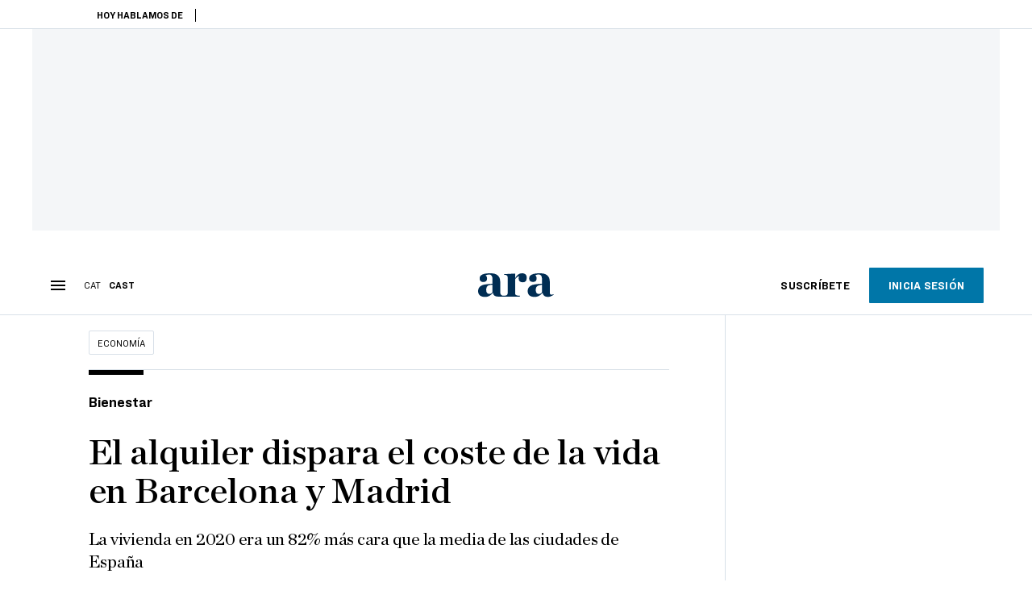

--- FILE ---
content_type: text/html; charset=UTF-8
request_url: https://es.ara.cat/economia/alquiler-dispara-coste-vida-barcelona-madrid_1_4074682.html
body_size: 36248
content:

<!doctype html>
<html lang="es">
<head>
    <!-- bbnx generated at 2026-01-23T17:59:29+01:00 -->
            <title>El alquiler dispara el coste de la vida en Barcelona y Madrid</title>
    
    <meta name="description" content="La vivienda en 2020 era un 82% más cara que la media de las ciudades de España">
            <link rel="canonical" href="https://es.ara.cat/economia/alquiler-dispara-coste-vida-barcelona-madrid_1_4074682.html">                    
    <link rel="manifest" href="/api/front/manifest.json">    <meta property="article:modified_time" content="2021-08-02T17:44:40+02:00">    <meta property="article:published_time" content="2021-08-02T17:44:40+02:00">    <meta property="article:section" content="Economía">    <meta property="article:tag" content="coste vida">    <meta property="article:tag" content="alquileres">    <meta property="article:tag" content="salarios">    <meta name="author" content="Núria Rius">    <meta http-equiv="Content-Type" content="text/html; charset=UTF-8">    <meta name="generator" content="BBT bCube NX">    <meta name="keywords" content="alquiler, dispara, coste, vida, barcelona, madrid">    <meta property="mrf:canonical" content="https://es.ara.cat/economia/alquiler-dispara-coste-vida-barcelona-madrid_1_4074682.html">    <meta property="mrf:sections" content="Economía">    <meta property="mrf:tags" content="contentType:article;contentAcces:paywalled">    <meta property="og:description" content="La vivienda en 2020 era un 82% más cara que la media de las ciudades de España">    <meta property="og:image" content="https://static1.ara.cat/clip/48dfe47b-d20c-4f91-8259-71196ef75cca_facebook-aspect-ratio_default_0.jpg">    <meta property="og:image:height" content="628">    <meta property="og:image:width" content="1200">    <meta property="og:site_name" content="Ara en Castellano">    <meta name="og:title" content="El alquiler dispara el coste de la vida en Barcelona y Madrid">    <meta property="og:type" content="article">    <meta property="og:url" content="https://es.ara.cat/economia/alquiler-dispara-coste-vida-barcelona-madrid_1_4074682.html">    <meta name="publisher" content="Ara en Castellano">    <meta name="robots" content="index,follow,max-image-preview:large">    <meta name="twitter:card" content="summary_large_image">    <meta name="twitter:description" content="La vivienda en 2020 era un 82% más cara que la media de las ciudades de España">    <meta name="twitter:image" content="https://static1.ara.cat/clip/48dfe47b-d20c-4f91-8259-71196ef75cca_twitter-es-watermarked-aspect-ratio_default_0.jpg">    <meta name="twitter:title" content="El alquiler dispara el coste de la vida en Barcelona y Madrid">    <link href="https://es.ara.cat/economia/alquiler-dispara-coste-vida-barcelona-madrid_1_4074682.amp.html" rel="amphtml">    <link href="https://es.ara.cat/economia/alquiler-dispara-coste-vida-barcelona-madrid_1_4074682.html" rel="alternate" hreflang="es">    <link href="https://www.ara.cat/economia/lloguer-dispara-cost-vida-barcelona-madrid_1_4074380.html" rel="alternate" hreflang="x-default">    <link href="https://www.ara.cat/economia/lloguer-dispara-cost-vida-barcelona-madrid_1_4074380.html" rel="alternate" hreflang="ca">    <link rel="shortcut icon" href="https://static1.ara.cat/ara/public/file/2025/1222/08/favicon-3.ico" type="image/x-icon">    <link rel="shortcut icon" href="https://static1.ara.cat/ara/public/file/2025/1222/08/icon-9.png">    <link rel="apple-touch-icon" href="https://static1.ara.cat/ara/public/file/2025/1222/08/icon-10.png">                <meta name="generator" content="BBT bCube NX">
        <meta charset="UTF-8">
            <meta name="viewport" content="width=device-width, initial-scale=1">
        <meta http-equiv="X-UA-Compatible" content="ie=edge">
        <link rel="preload" href="/fonts/RingsideNarrow-Book.h-0e05984ddbe5643c7b447af83abcba73.woff2" as="font" type="font/woff2" crossorigin>
<link rel="preload" href="/fonts/RingsideNarrow-Bold.h-ad65441b64738f3ad6172d40daf4e6df.woff2" as="font" type="font/woff2" crossorigin>
<link rel="preload" href="/fonts/RingsideNarrow-Ultra.h-0173b7ada8aec22660c0de145c333a66.woff2" as="font" type="font/woff2" crossorigin>
<link rel="preload" href="/fonts/ChronicleTextG1-Roman-Pro.h-7b27c5929e7e09b36855449e9b3f8392.woff2" as="font" type="font/woff2" crossorigin>
<link rel="preload" href="/fonts/ChronicleTextG1-Italic-Pro.h-2fc91ed2d147dabe63f1bd89cb550b67.woff2" as="font" type="font/woff2" crossorigin>
<link rel="preload" href="/fonts/ChronicleTextG1-Semibd-Pro.h-fa26b5c8fa9cd7d742d314958788dea0.woff2" as="font" type="font/woff2" crossorigin>
<link rel="preload" href="/fonts/ChronicleTextG1-Bold-Pro.h-b782181c7fdb61196e1ee89b7246c730.woff2" as="font" type="font/woff2" crossorigin>
<link rel="preload" href="/fonts/ChronicleDeck-Roman.h-28764f86a4010c73c792699590bfe408.woff2" as="font" type="font/woff2" crossorigin>
<link rel="preload" href="/fonts/ChronicleDeck-Semibold.h-b0dd5b3a7be10bad96629a82ebb08820.woff2" as="font" type="font/woff2" crossorigin>
<link rel="preload" href="/fonts/ChronicleDeckCond-Semibold.h-0ddfd0d00660dc787823665f180c8697.woff2" as="font" type="font/woff2" crossorigin>

        <script type="application/ld+json">{"@context":"https:\/\/schema.org","@type":"NewsArticle","headline":"El alquiler dispara el coste de la vida en Barcelona y Madrid","url":"https:\/\/es.ara.cat\/economia\/alquiler-dispara-coste-vida-barcelona-madrid_1_4074682.html","image":[{"@type":"ImageObject","url":"https:\/\/static1.ara.cat\/clip\/48dfe47b-d20c-4f91-8259-71196ef75cca_16-9-aspect-ratio_default_0.jpg","name":"Vista general de Barcelona.","author":{"@type":"Person","name":"Pere Tordera"},"width":"1600","height":"900"}],"datePublished":"2021-08-02T15:44:40+00:00","dateModified":"2021-08-02T15:44:40+00:00","publisher":{"@type":"Organization","name":"Ara en Castellano","url":"https:\/\/es.ara.cat","logo":{"@type":"ImageObject","url":"https:\/\/es.ara.cat\/logos\/ara.svg","name":"Ara en Castellano"},"sameAs":["https:\/\/www.twitter.com\/araencastellano","https:\/\/www.facebook.com\/diariARA","https:\/\/www.instagram.com\/diariara\/","https:\/\/t.me\/diariara","https:\/\/www.youtube.com\/c\/aracat","https:\/\/www.linkedin.com\/company\/diari-ara\/"]},"author":[{"@type":"Person","name":"Núria Rius","description":"En 2020, ya en plena pandemia del cóvid-19, entré a trabajar en la delegación del Diari ARA en Madrid. Desde entonces formo parte de la sección de Economía, desde donde intento explicar –y hacer comprender– lo que rodea a la política económica del gobierno español, tanto en materia laboral, como fiscal o energética; la agenda de los sindicatos y patronales, y qué se cuece en algunas de las principales empresas del Ibex35. Todo ello sin dejar de lado la perspectiva social, que ha marcado gran parte de mi formación. Mis primeros pasos profesionales fueron en Manresa y Barcelona, en Canal Naranja de Televisió, Radio Manresa-Cadena SER y La Xarxa de Comunicació Local. También he trabajado como freelance para RAC1, eldiario.es, 'El Salto', 'Público' y 'Semanario Brecha' (Uruguay). He dado clases de catalán y he trabajado de camarera. En 2019 con unos amigos fundamos el proyecto Invisibles Podcast (documentales sonoros de no ficción en castellano).","url":"https:\/\/es.ara.cat\/firmes\/nuria-rius\/","@id":"https:\/\/es.ara.cat\/firmes\/nuria-rius\/","jobTitle":"Periodista","image":"https:\/\/static1.ara.cat\/ara\/public\/file\/2021\/1210\/15\/nuria-rius-ae5f6fa-3.png","knowsAbout":["Economía","Madrid","Congreso","Sindicatos","Patronales"],"sameAs":["https:\/\/x.com\/nuriariusm"]}],"mainEntityOfPage":"https:\/\/es.ara.cat\/economia\/alquiler-dispara-coste-vida-barcelona-madrid_1_4074682.html","isPartOf":{"@type":["CreativeWork","Product"],"name":"ara.cat"},"isAccessibleForFree":true,"articleSection":["Economía"],"articleBody":"El coste de la vida en las dos ciudades más grandes del Estado, Barcelona y Madrid, fue un 20% superior a la del resto de ciudades en 2020. El principal motivo que explica esta diferencia son los precios de los alquileres y, por lo tanto, el coste de la vivienda, que se ha disparado en los últimos años. Así se desprende del Índice del coste de vida en las ciudades españolas, informe publicado este lunes por el Banco de España. El documento desgrana que si bien Barcelona y Madrid son las dos ciudades más ricas en comparación con el resto, cuando se ajustan los salarios al poder adquisitivo, es decir, se correlacionan con el coste de la vida que tienen que afrontar los ciudadanos que viven en ellas, la diferencia se acorta. De este modo, si en Madrid y Barcelona el salario medio del sector privado era un 45% superior al del resto de ciudades en 2020, esta diferencia cae en picado, hasta el 21%, cuando se tiene en cuenta el componente del coste de la vida. Los sueldos de los ciudadanos de Madrid y Barcelona se dedican, sobre todo, a hacer frente a los gastos del alquiler (25%), hasta el punto que el coste de la vivienda en estas dos ciudades en 2020 era un 82% superior a la media de ciudades de España. Además, los precios de los alquileres en Madrid y Barcelona son \"muy superiores\" a los precios de los bienes y servicios, lo cual explica \"la diferencia de precios entre Madrid y Barcelona y el resto de zonas urbanas del Estado\", según el informe. El índice del Banco de España compara el coste de los bienes y los servicios. Por un lado, destaca que la hostelería y los servicios sanitarios son más caros, y los relaciona con el coste más elevado de la mano de obra en las dos grandes ciudades. Por el contrario, la diferencia de los bienes de consumo, es decir, la cesta de la compra (alimentación, calzado, ropa, etc.) entre ciudades es \"menos relevante\". \"Los precios en las diferentes áreas tienden a igualarse\", apunta el informe. Con todo, y fruto principalmente del incremento de los precios de los alquileres los últimos años, la diferencia de precios entre Madrid y Barcelona en comparación con las ciudades más baratas también se ha ampliado. Mientras que en 2004 la diferencia era de un 22%, en 2020 se ha ensartado 10 puntos, hasta un 31%. Esta realidad no la comparten las ciudades medianas (en términos poblacionales), donde las diferencias de precios con las capitales de Madrid y Catalunya han aumentado más ligeramente. Ley de vivienda en espera El Banco de España recuerda que estas diferencias tienen un impacto directo en el bienestar de los ciudadanos y aconseja que se tengan en cuenta \"con tal de evaluar el impacto, a escala local o regional, de las políticas públicas que a veces fijan importes uniformes de determinadas rentas para el conjunto del territorio\". El organismo apunta que \"para hacer valoraciones más precisas de los niveles de bienestar\" hay que tener en cuenta estas diferencias. Hace un año, el hasta ahora ministro de Transportes y Agenda Urbana, José Luis Ábalos, presentó el sistema estatal de índice de referencia del precio del alquiler, una herramienta que sirve a las comunidades autónomas y a los ayuntamientos para dibujar las zonas tensionadas, es decir, donde el precio del alquiler se dispara. La iniciativa se presentó como alternativa a estudiar una regulación de los alquileres -que Catalunya ya ha impulsado pendiente del TC- a través de la ley de vivienda. La normativa se tenía que aprobar el febrero pasado pero los dos socios del gobierno de coalición (PSOE y Unidas Podemos) continúan negociando precisamente este componente. Desde Podemos quieren incluir la medida en la ley, pero el PSOE continúa mostrando reticencias. Con el cambio de carteras en la Moncloa, la negociación no se ha retomado hasta ahora, en paralelo con los presupuestos generales del Estado del 2022.","wordCount":682,"description":"La vivienda en 2020 era un 82% más cara que la media de las ciudades de España","keywords":["alquiler","dispara","coste","vida","barcelona","madrid"],"interactionStatistic":{"@type":"InteractionCounter","interactionType":{"@type":"Action","name":"Comment"},"userInteractionCount":0}}</script>
                    <link rel="alternate" title="Economía" href="/rss/category/section/51003/" type="application/rss+xml" />
        <!-- appConfig global config -->
<script>
    window.appConfig = window.appConfig || {
        subscription: {
            url: 'https://subscripcions.ara.cat/es/',
            profileUrl: 'https://perfil.es.ara.cat',
            cardUrl: 'https://perfil.es.ara.cat/targeta',
            newsletterUrl: 'https://perfil.es.ara.cat'
        }
    };
</script>
                    

        <!-- Didomi CMP -->
    <script type="text/javascript">window.gdprAppliesGlobally=true;(function(){function a(e){if(!window.frames[e]){if(document.body&&document.body.firstChild){var t=document.body;var n=document.createElement("iframe");n.style.display="none";n.name=e;n.title=e;t.insertBefore(n,t.firstChild)}
        else{setTimeout(function(){a(e)},5)}}}function e(n,r,o,c,s){function e(e,t,n,a){if(typeof n!=="function"){return}if(!window[r]){window[r]=[]}var i=false;if(s){i=s(e,t,n)}if(!i){window[r].push({command:e,parameter:t,callback:n,version:a})}}e.stub=true;function t(a){if(!window[n]||window[n].stub!==true){return}if(!a.data){return}
            var i=typeof a.data==="string";var e;try{e=i?JSON.parse(a.data):a.data}catch(t){return}if(e[o]){var r=e[o];window[n](r.command,r.parameter,function(e,t){var n={};n[c]={returnValue:e,success:t,callId:r.callId};a.source.postMessage(i?JSON.stringify(n):n,"*")},r.version)}}
            if(typeof window[n]!=="function"){window[n]=e;if(window.addEventListener){window.addEventListener("message",t,false)}else{window.attachEvent("onmessage",t)}}}e("__tcfapi","__tcfapiBuffer","__tcfapiCall","__tcfapiReturn");a("__tcfapiLocator");(function(e){
            var t=document.createElement("script");t.id="spcloader";t.type="text/javascript";t.async=true;t.src="https://sdk.privacy-center.org/"+e+"/loader.js?target="+document.location.hostname;t.charset="utf-8";var n=document.getElementsByTagName("script")[0];n.parentNode.insertBefore(t,n)})("d20cb746-9cdd-461f-a57b-cd41f54fad65")})();</script>
    <!-- End Didomi CMP -->    <script>
        console.group(
            "%cNativeAppsDidomiSDK",
            "background-color: #e0005a ; color: #ffffff ; font-weight: bold ; padding: 4px ;"
        );
            console.log( "Enabled with value: 1");
        console.groupEnd();

        window.googletag = window.googletag || { cmd: [] };

            </script>
  
<script>
    window.adMap = {"networkCode":"21675759561","segmentation":{"pageType":"contenido","contentType":"article","sectionType":"section","section":"Econom\u00eda","subsection":"","contentId":"4074682","topic":"","idioma":"es","site":"es","author":["N\u00faria Rius"],"tags":["coste vida","alquileres","salarios"]},"top":{"id":1000068,"slotType":"TOP","adUnitCode":"ara-es\/Top","visibleForSubscribers":true,"visibleForPremiumSubscribers":false},"content":[{"id":1000069,"slotType":"BANNER","adUnitCode":"ara-es\/Content1","visibleForSubscribers":true,"visibleForPremiumSubscribers":false},{"id":1000070,"slotType":"BANNER","adUnitCode":"ara-es\/Content2","visibleForSubscribers":true,"visibleForPremiumSubscribers":false},{"id":1000071,"slotType":"BANNER","adUnitCode":"ara-es\/Content3","visibleForSubscribers":true,"visibleForPremiumSubscribers":false},{"id":1000072,"slotType":"BANNER","adUnitCode":"ara-es\/Content4","visibleForSubscribers":true,"visibleForPremiumSubscribers":false},{"id":1000073,"slotType":"BANNER","adUnitCode":"ara-es\/Content5","visibleForSubscribers":true,"visibleForPremiumSubscribers":false},{"id":1000186,"slotType":"BANNER","adUnitCode":"ara-es\/Content6","visibleForSubscribers":true,"visibleForPremiumSubscribers":false},{"id":1000187,"slotType":"BANNER","adUnitCode":"ara-es\/Content7","visibleForSubscribers":true,"visibleForPremiumSubscribers":false},{"id":1000194,"slotType":"BANNER","adUnitCode":"ara-es\/Content8","visibleForSubscribers":true,"visibleForPremiumSubscribers":false}],"list":[{"id":1000074,"slotType":"BANNER","adUnitCode":"ara-es\/List1","visibleForSubscribers":true,"visibleForPremiumSubscribers":false},{"id":1000075,"slotType":"BANNER","adUnitCode":"ara-es\/List2","visibleForSubscribers":true,"visibleForPremiumSubscribers":false},{"id":1000076,"slotType":"BANNER","adUnitCode":"ara-es\/List3","visibleForSubscribers":true,"visibleForPremiumSubscribers":false},{"id":1000195,"slotType":"BANNER","adUnitCode":"ara-es\/List4","visibleForSubscribers":true,"visibleForPremiumSubscribers":false},{"id":1000196,"slotType":"BANNER","adUnitCode":"ara-es\/List5","visibleForSubscribers":true,"visibleForPremiumSubscribers":false},{"id":1000197,"slotType":"BANNER","adUnitCode":"ara-es\/List6","visibleForSubscribers":true,"visibleForPremiumSubscribers":false},{"id":1000198,"slotType":"BANNER","adUnitCode":"ara-es\/List7","visibleForSubscribers":true,"visibleForPremiumSubscribers":false},{"id":1000199,"slotType":"BANNER","adUnitCode":"ara-es\/List8","visibleForSubscribers":true,"visibleForPremiumSubscribers":false}],"home":[{"id":1000077,"slotType":"BANNER_HOME","adUnitCode":"ara-es\/Home1","visibleForSubscribers":true,"visibleForPremiumSubscribers":false},{"id":1000078,"slotType":"BANNER_HOME","adUnitCode":"ara-es\/Home2","visibleForSubscribers":true,"visibleForPremiumSubscribers":false},{"id":1000079,"slotType":"BANNER_HOME","adUnitCode":"ara-es\/Home3","visibleForSubscribers":true,"visibleForPremiumSubscribers":false},{"id":1000080,"slotType":"BANNER_HOME","adUnitCode":"ara-es\/Home4","visibleForSubscribers":true,"visibleForPremiumSubscribers":false},{"id":1000081,"slotType":"BANNER_HOME","adUnitCode":"ara-es\/Home5","visibleForSubscribers":true,"visibleForPremiumSubscribers":false},{"id":1000151,"slotType":"BANNER_HOME","adUnitCode":"ara-es\/Home6","visibleForSubscribers":true,"visibleForPremiumSubscribers":false},{"id":1000152,"slotType":"BANNER_HOME","adUnitCode":"ara-es\/Home7","visibleForSubscribers":true,"visibleForPremiumSubscribers":false},{"id":1000153,"slotType":"BANNER_HOME","adUnitCode":"ara-es\/Home8","visibleForSubscribers":true,"visibleForPremiumSubscribers":false}],"mateix":[{"id":1000082,"slotType":"RECTANGLE","adUnitCode":"ara-es\/Aramateix1","visibleForSubscribers":true,"visibleForPremiumSubscribers":false},{"id":1000083,"slotType":"RECTANGLE","adUnitCode":"ara-es\/Aramateix2","visibleForSubscribers":false,"visibleForPremiumSubscribers":false},{"id":1000084,"slotType":"RECTANGLE","adUnitCode":"ara-es\/Aramateix3","visibleForSubscribers":true,"visibleForPremiumSubscribers":false},{"id":1000154,"slotType":"RECTANGLE","adUnitCode":"ara-es\/Aramateix4","visibleForSubscribers":false,"visibleForPremiumSubscribers":false},{"id":1000155,"slotType":"RECTANGLE","adUnitCode":"ara-es\/Aramateix5","visibleForSubscribers":false,"visibleForPremiumSubscribers":false}],"ultimaHora":[{"id":1000215,"slotType":"BANNER","adUnitCode":"ara-es\/UltimaHora1","visibleForSubscribers":true,"visibleForPremiumSubscribers":false},{"id":1000216,"slotType":"BANNER","adUnitCode":"ara-es\/UltimaHora2","visibleForSubscribers":true,"visibleForPremiumSubscribers":false},{"id":1000217,"slotType":"BANNER","adUnitCode":"ara-es\/UltimaHora3","visibleForSubscribers":true,"visibleForPremiumSubscribers":false},{"id":1000218,"slotType":"BANNER","adUnitCode":"ara-es\/UltimaHora4","visibleForSubscribers":true,"visibleForPremiumSubscribers":false},{"id":1000219,"slotType":"BANNER","adUnitCode":"ara-es\/UltimaHora5","visibleForSubscribers":true,"visibleForPremiumSubscribers":false}],"ultimaHoraSticky":[{"id":1000220,"slotType":"BANNER","adUnitCode":"ara-es\/ultimahoraSticky","visibleForSubscribers":true,"visibleForPremiumSubscribers":false}],"comments":[{"id":1000085,"slotType":"RECTANGLE","adUnitCode":"ara-es\/Comments1","visibleForSubscribers":false,"visibleForPremiumSubscribers":false},{"id":1000086,"slotType":"RECTANGLE","adUnitCode":"ara-es\/Comments2","visibleForSubscribers":false,"visibleForPremiumSubscribers":false},{"id":1000087,"slotType":"RECTANGLE","adUnitCode":"ara-es\/Comments3","visibleForSubscribers":false,"visibleForPremiumSubscribers":false}],"contentAmp":[{"id":1000088,"slotType":"BANNER","adUnitCode":"ara-es\/ContentAmp1","visibleForSubscribers":true,"visibleForPremiumSubscribers":false},{"id":1000089,"slotType":"BANNER","adUnitCode":"ara-es\/ContentAmp2","visibleForSubscribers":true,"visibleForPremiumSubscribers":false},{"id":1000090,"slotType":"BANNER","adUnitCode":"ara-es\/ContentAmp3","visibleForSubscribers":true,"visibleForPremiumSubscribers":false},{"id":1000091,"slotType":"BANNER","adUnitCode":"ara-es\/ContentAmp4","visibleForSubscribers":true,"visibleForPremiumSubscribers":false},{"id":1000092,"slotType":"BANNER","adUnitCode":"ara-es\/ContentAmp5","visibleForSubscribers":true,"visibleForPremiumSubscribers":false},{"id":1000200,"slotType":"BANNER","adUnitCode":"ara-es\/ContentAmp6","visibleForSubscribers":true,"visibleForPremiumSubscribers":false},{"id":1000201,"slotType":"BANNER","adUnitCode":"ara-es\/ContentAmp7","visibleForSubscribers":true,"visibleForPremiumSubscribers":false},{"id":1000202,"slotType":"BANNER","adUnitCode":"ara-es\/ContentAmp8","visibleForSubscribers":true,"visibleForPremiumSubscribers":false}],"rightColumn":[{"id":1000284,"slotType":"BANNER","adUnitCode":"ara-es\/ContentRight1","visibleForSubscribers":false,"visibleForPremiumSubscribers":false},{"id":1000285,"slotType":"BANNER","adUnitCode":"ara-es\/ContentRight1","visibleForSubscribers":false,"visibleForPremiumSubscribers":false},{"id":1000286,"slotType":"BANNER","adUnitCode":"ara-es\/ContentRight3","visibleForSubscribers":false,"visibleForPremiumSubscribers":false},{"id":1000287,"slotType":"BANNER","adUnitCode":"ara-es\/ContentRight4","visibleForSubscribers":false,"visibleForPremiumSubscribers":false}],"bannerBottom":{"id":1000203,"slotType":"BANNER_BOTTOM","adUnitCode":"ara-es\/Bottom","visibleForSubscribers":false,"visibleForPremiumSubscribers":false},"rightColumnContent":[{"id":1000249,"slotType":"BANNER","adUnitCode":"ara-es\/ContentRight1","visibleForSubscribers":true,"visibleForPremiumSubscribers":false},{"id":1000250,"slotType":"BANNER","adUnitCode":"ara-es\/ContentRight2","visibleForSubscribers":true,"visibleForPremiumSubscribers":false},{"id":1000266,"slotType":"BANNER","adUnitCode":"ara-es\/ContentRight3","visibleForSubscribers":true,"visibleForPremiumSubscribers":false},{"id":1000267,"slotType":"BANNER","adUnitCode":"ara-es\/ContentRight4","visibleForSubscribers":true,"visibleForPremiumSubscribers":false},{"id":1000268,"slotType":"BANNER","adUnitCode":"ara-es\/ContentRight5","visibleForSubscribers":true,"visibleForPremiumSubscribers":false},{"id":1000269,"slotType":"BANNER","adUnitCode":"ara-es\/ContentRight6","visibleForSubscribers":true,"visibleForPremiumSubscribers":false},{"id":1000270,"slotType":"BANNER","adUnitCode":"ara-es\/ContentRight7","visibleForSubscribers":true,"visibleForPremiumSubscribers":false},{"id":1000271,"slotType":"BANNER","adUnitCode":"ara-es\/ContentRight8","visibleForSubscribers":true,"visibleForPremiumSubscribers":false}],"contentTop":{"id":1000248,"slotType":"TOP","adUnitCode":"ara-es\/ContentTop","visibleForSubscribers":true,"visibleForPremiumSubscribers":false},"sky":[{"id":1000253,"slotType":"BANNER","adUnitCode":"ara-es\/ContentSkyLeft","visibleForSubscribers":false,"visibleForPremiumSubscribers":false},{"id":1000252,"slotType":"BANNER","adUnitCode":"ara-es\/ContentSkyRight","visibleForSubscribers":false,"visibleForPremiumSubscribers":false}],"rightColumnList":[]} || [];
    window.adCategory = {"type":"section","name":"Econom\u00eda","normalizedName":"economia","id":51003,"url":"https:\/\/es.ara.cat\/economia\/","brandedContent":null,"menu":[],"mainColor":null,"lightColor":null,"mainImage":null,"lightImage":null} || [];
</script>
            
    <script>
window.paywall = {
    messages: [{"type":"blocking","id":1002000,"title":"Con tu tarifa s\u00f3lo puedes acceder desde tu m\u00f3vil.","subtitle":"Mejora tu tarifa para leer el diario tambi\u00e9n desde tu ordenador","promoTag":"","price":"9,99 \u20ac\/mes","priceCrossed":"12 \u20ac\/mes","textAdvantage":"Cancela online cuando quieras","ctaText":"Mejora tu suscripci\u00f3n","ctaUrl":"https:\/\/subscripcions.ara.cat\/es\/promocions\/upgrade","cardsImages":true,"textLinkRates":"Descubre todas nuestras tarifas","urlLinkRates":"https:\/\/subscripcions.ara.cat\/es\/portada\/tarifes","image":null,"paymentText":"Paga con tarjeta o domiciliaci\u00f3n bancaria","css":".ab-icon { position: absolute; top: 24px; left: 16px; width: 36px; height: 36px; }","color":null,"remainingDaysText":null},{"type":"regiwall","id":1002001,"title":"Bienvenido al ARA!","subtitle":"Crea una cuenta gratuita y disfruta de 2 semanas de acceso ilimitado gratuito a todo nuestro contenido exclusivo. Sin compromiso ni letra peque\u00f1a","promoTag":"","price":"","priceCrossed":"","textAdvantage":"\u00a1Te esperamos con muchas ganas!","ctaText":"Crea una cuenta gratis","ctaUrl":"\/usuari\/register","cardsImages":false,"textLinkRates":"\u00bfTienes una suscripci\u00f3n? Accede","urlLinkRates":"\/usuari\/login","image":null,"paymentText":"","css":".ab-icon { position: absolute; top: 24px; left: 16px; width: 36px; height: 36px; }","color":null,"remainingDaysText":null},{"type":"column-offer","promoCopy":"","counter":"","id":1002002,"title":"Ha habido un problema con el pago de tu suscripci\u00f3n","subtitle":"No queremos que te pierdas todo el contenido que tenemos reservado para ti. Para seguir disfrutando de nuestros contenidos exclusivos, actualiza tus datos bancarios lo antes posible","promoTag":"","price":"","priceCrossed":"","textAdvantage":"","ctaText":"Soluciona el problema","ctaUrl":"https:\/\/subscripcions.ara.cat\/es\/portada\/pagament-pendent","cardsImages":true,"textLinkRates":"Descubre todas nuestras tarifas","urlLinkRates":"https:\/\/subscripcions.ara.cat\/es\/portada\/tarifes","image":null,"paymentText":"Paga con tarjeta o domiciliaci\u00f3n bancaria","css":".ab-icon { position: absolute; top: 24px; left: 16px; width: 36px; height: 36px; }","color":null,"remainingDaysText":null},{"type":"blocking","id":1002003,"title":"Est\u00e1s intentando acceder a un contenido exclusivo","subtitle":"Solo los suscriptores del ARA tienen acceso a este tipo de contenido. Si te gusta lo que hacemos, suscr\u00edbete hoy mismo","promoTag":"Oferta de bienvenida","price":"5,99 \u20ac\/mes","priceCrossed":"9,99 \u20ac\/mes","textAdvantage":"Cancela online cuando quieras","ctaText":"Suscr\u00edbete","ctaUrl":"https:\/\/subscripcions.ara.cat\/es\/","cardsImages":true,"textLinkRates":"Descubre todas nuestras tarifas","urlLinkRates":"https:\/\/subscripcions.ara.cat\/es\/","image":null,"paymentText":"Paga con tarjeta o domiciliaci\u00f3n bancaria","css":".ab-icon { position: absolute; top: 24px; left: 16px; width: 36px; height: 36px; }","color":null,"remainingDaysText":null},{"type":"column-trial","promoCopy":"Si ya tienes claro que quieres suscribirte, puedes aprovechar esta oferta ahora mismo:","id":1002004,"title":"Est\u00e1s disfrutando de un contenido exclusivo para suscriptores","subtitle":"Nos entusiasma que est\u00e9s usando tu prueba gratuita, pero recuerda que suscribirte te dar\u00e1 acceso completo a todo nuestro contenido exclusivo","promoTag":"Oferta limitada","price":"1\u20ac 1er mes","priceCrossed":"5,99 \u20ac\/mes","textAdvantage":"Cancela online cuando quieras","ctaText":"Suscr\u00edbete","ctaUrl":"https:\/\/subscripcions.ara.cat\/es\/promocions\/mensual-oferta","cardsImages":true,"textLinkRates":"Descubre todas nuestras tarifas","urlLinkRates":"https:\/\/subscripcions.ara.cat\/es\/portada\/tarifes","image":null,"paymentText":"Paga con tarjeta o domiciliaci\u00f3n bancaria","css":".ab-icon { position: absolute; top: 24px; left: 16px; width: 36px; height: 36px; }","color":null,"remainingDaysText":null},{"type":"blocking","id":1002005,"title":"\u00bfPreparado para llevar tu experiencia de lectura al siguiente nivel?","subtitle":"Mejora sus suscripci\u00f3n y accede a todos los contenidos.","promoTag":"-40% dto.","price":"4,99 \u20ac\/mes","priceCrossed":"9,99 \u20ac\/mes","textAdvantage":"Acceso instant\u00e1neo","ctaText":"Mejora tu suscripci\u00f3n","ctaUrl":"https:\/\/subscripcions.ara.cat\/es\/promocions\/upgrade","cardsImages":true,"textLinkRates":"Descubre todas nuestras tarifas","urlLinkRates":"https:\/\/subscripcions.ara.cat\/es\/portada\/tarifes","image":null,"paymentText":"Paga con tarjeta o domiciliaci\u00f3n bancaria","css":".ab-icon { position: absolute; top: 24px; left: 16px; width: 36px; height: 36px; }","color":null,"remainingDaysText":null},{"type":"blocking","id":1002006,"title":"Est\u00e1s intentando acceder a un contenido exclusivo","subtitle":"Solo los suscriptores del ARA tienen acceso a este tipo de contenido. Si te gusta lo que hacemos, suscr\u00edbete hoy mismo","promoTag":"Oferta de bienvenida","price":"5,99 \u20ac\/mes","priceCrossed":"9,99 \u20ac\/mes","textAdvantage":"Cancela online cuando quieras","ctaText":"Suscr\u00edbete","ctaUrl":"https:\/\/subscripcions.ara.cat\/es\/","cardsImages":true,"textLinkRates":"Descubre todas nuestras tarifas","urlLinkRates":"https:\/\/subscripcions.ara.cat\/es\/","image":null,"paymentText":"Paga con tarjeta o domiciliaci\u00f3n bancaria","css":".ab-icon { position: absolute; top: 24px; left: 16px; width: 36px; height: 36px; }","color":null,"remainingDaysText":null}],
};
</script>



            <style>:root {
                }
</style>
            <link href="/app-layout.h-61ee3230b62a1a663f82.css" rel="stylesheet">
<!-- Google Data Layer -->
<script>
window.dataLayer = window.dataLayer || [];
window.datalayerObject = {"site":"es","uri":"https:\/\/es.ara.cat\/economia\/alquiler-dispara-coste-vida-barcelona-madrid_1_4074682.html","pageType":"content","categoryType":"section","language":"es","content":{"id":4074682,"type":"article","version":1,"originalSite":"es","template":"q100","numCharacters":"8892","readingTime":180,"pubDateTime":1627919080,"staffId":500436,"isInHome":false,"isBranded":false,"isEvergreen":false,"byline":"","authors":[{"id":1034055,"name":"N\u00faria Rius"}],"paywall":{"acces":"paywalled"},"taxonomy":{"primary":{"id":51003,"name":"Econom\u00eda","type":"section","parent":{"id":12,"name":"Ara en Castellano","type":"site","parent":null}},"secondary":[]},"tags":[{"id":1038224,"name":"coste vida"},{"id":1029581,"name":"alquileres"},{"id":1031683,"name":"salarios"}],"topic":null,"story":null}};
</script>
<!-- End Google Data Layer -->
    <!-- Google Tag Manager -->
<script>(function(w,d,s,l,i){w[l]=w[l]||[];w[l].push({'gtm.start':
new Date().getTime(),event:'gtm.js'});var f=d.getElementsByTagName(s)[0],
j=d.createElement(s),dl=l!='dataLayer'?'&l='+l:'';j.async=true;j.src=
'https://www.googletagmanager.com/gtm.js?id='+i+dl;f.parentNode.insertBefore(j,f);
})(window,document,'script','dataLayer','GTM-M63PMSS');</script>
<!-- End Google Tag Manager -->

<script async src="https://ssm.codes/smart-tag/esaracat.js"></script>

<!-- Start VWO Async SmartCode -->
<link rel="preconnect" href="https://dev.visualwebsiteoptimizer.com" />
<script type='text/javascript' id='vwoCode'>
window._vwo_code ||
(function () {
var w=window,
d=document;
var account_id=682904,
version=2.2,
settings_tolerance=2000,
hide_element='',
hide_element_style = 'opacity:0 !important;filter:alpha(opacity=0) !important;background:none !important';
/* DO NOT EDIT BELOW THIS LINE */
if(f=!1,v=d.querySelector('#vwoCode'),cc={},-1<d.URL.indexOf('__vwo_disable__')||w._vwo_code)return;try{var e=JSON.parse(localStorage.getItem('_vwo_'+account_id+'_config'));cc=e&&'object'==typeof e?e:{}}catch(e){}function r(t){try{return decodeURIComponent(t)}catch(e){return t}}var s=function(){var e={combination:[],combinationChoose:[],split:[],exclude:[],uuid:null,consent:null,optOut:null},t=d.cookie||'';if(!t)return e;for(var n,i,o=/(?:^|;\s*)(?:(_vis_opt_exp_(\d+)_combi=([^;]*))|(_vis_opt_exp_(\d+)_combi_choose=([^;]*))|(_vis_opt_exp_(\d+)_split=([^:;]*))|(_vis_opt_exp_(\d+)_exclude=[^;]*)|(_vis_opt_out=([^;]*))|(_vwo_global_opt_out=[^;]*)|(_vwo_uuid=([^;]*))|(_vwo_consent=([^;]*)))/g;null!==(n=o.exec(t));)try{n[1]?e.combination.push({id:n[2],value:r(n[3])}):n[4]?e.combinationChoose.push({id:n[5],value:r(n[6])}):n[7]?e.split.push({id:n[8],value:r(n[9])}):n[10]?e.exclude.push({id:n[11]}):n[12]?e.optOut=r(n[13]):n[14]?e.optOut=!0:n[15]?e.uuid=r(n[16]):n[17]&&(i=r(n[18]),e.consent=i&&3<=i.length?i.substring(0,3):null)}catch(e){}return e}();function i(){var e=function(){if(w.VWO&&Array.isArray(w.VWO))for(var e=0;e<w.VWO.length;e++){var t=w.VWO[e];if(Array.isArray(t)&&('setVisitorId'===t[0]||'setSessionId'===t[0]))return!0}return!1}(),t='a='+account_id+'&u='+encodeURIComponent(w._vis_opt_url||d.URL)+'&vn='+version+'&ph=1'+('undefined'!=typeof platform?'&p='+platform:'')+'&st='+w.performance.now();e||((n=function(){var e,t=[],n={},i=w.VWO&&w.VWO.appliedCampaigns||{};for(e in i){var o=i[e]&&i[e].v;o&&(t.push(e+'-'+o+'-1'),n[e]=!0)}if(s&&s.combination)for(var r=0;r<s.combination.length;r++){var a=s.combination[r];n[a.id]||t.push(a.id+'-'+a.value)}return t.join('|')}())&&(t+='&c='+n),(n=function(){var e=[],t={};if(s&&s.combinationChoose)for(var n=0;n<s.combinationChoose.length;n++){var i=s.combinationChoose[n];e.push(i.id+'-'+i.value),t[i.id]=!0}if(s&&s.split)for(var o=0;o<s.split.length;o++)t[(i=s.split[o]).id]||e.push(i.id+'-'+i.value);return e.join('|')}())&&(t+='&cc='+n),(n=function(){var e={},t=[];if(w.VWO&&Array.isArray(w.VWO))for(var n=0;n<w.VWO.length;n++){var i=w.VWO[n];if(Array.isArray(i)&&'setVariation'===i[0]&&i[1]&&Array.isArray(i[1]))for(var o=0;o<i[1].length;o++){var r,a=i[1][o];a&&'object'==typeof a&&(r=a.e,a=a.v,r&&a&&(e[r]=a))}}for(r in e)t.push(r+'-'+e[r]);return t.join('|')}())&&(t+='&sv='+n)),s&&s.optOut&&(t+='&o='+s.optOut);var n=function(){var e=[],t={};if(s&&s.exclude)for(var n=0;n<s.exclude.length;n++){var i=s.exclude[n];t[i.id]||(e.push(i.id),t[i.id]=!0)}return e.join('|')}();return n&&(t+='&e='+n),s&&s.uuid&&(t+='&id='+s.uuid),s&&s.consent&&(t+='&consent='+s.consent),w.name&&-1<w.name.indexOf('_vis_preview')&&(t+='&pM=true'),w.VWO&&w.VWO.ed&&(t+='&ed='+w.VWO.ed),t}code={nonce:v&&v.nonce,library_tolerance:function(){return'undefined'!=typeof library_tolerance?library_tolerance:void 0},settings_tolerance:function(){return cc.sT||settings_tolerance},hide_element_style:function(){return'{'+(cc.hES||hide_element_style)+'}'},hide_element:function(){return performance.getEntriesByName('first-contentful-paint')[0]?'':'string'==typeof cc.hE?cc.hE:hide_element},getVersion:function(){return version},finish:function(e){var t;f||(f=!0,(t=d.getElementById('_vis_opt_path_hides'))&&t.parentNode.removeChild(t),e&&((new Image).src='https://dev.visualwebsiteoptimizer.com/ee.gif?a='+account_id+e))},finished:function(){return f},addScript:function(e){var t=d.createElement('script');t.type='text/javascript',e.src?t.src=e.src:t.text=e.text,v&&t.setAttribute('nonce',v.nonce),d.getElementsByTagName('head')[0].appendChild(t)},load:function(e,t){t=t||{};var n=new XMLHttpRequest;n.open('GET',e,!0),n.withCredentials=!t.dSC,n.responseType=t.responseType||'text',n.onload=function(){if(t.onloadCb)return t.onloadCb(n,e);200===n.status?_vwo_code.addScript({text:n.responseText}):_vwo_code.finish('&e=loading_failure:'+e)},n.onerror=function(){if(t.onerrorCb)return t.onerrorCb(e);_vwo_code.finish('&e=loading_failure:'+e)},n.send()},init:function(){var e,t=this.settings_tolerance();w._vwo_settings_timer=setTimeout(function(){_vwo_code.finish()},t),'body'!==this.hide_element()?(n=d.createElement('style'),e=(t=this.hide_element())?t+this.hide_element_style():'',t=d.getElementsByTagName('head')[0],n.setAttribute('id','_vis_opt_path_hides'),v&&n.setAttribute('nonce',v.nonce),n.setAttribute('type','text/css'),n.styleSheet?n.styleSheet.cssText=e:n.appendChild(d.createTextNode(e)),t.appendChild(n)):(n=d.getElementsByTagName('head')[0],(e=d.createElement('div')).style.cssText='z-index: 2147483647 !important;position: fixed !important;left: 0 !important;top: 0 !important;width: 100% !important;height: 100% !important;background: white !important;',e.setAttribute('id','_vis_opt_path_hides'),e.classList.add('_vis_hide_layer'),n.parentNode.insertBefore(e,n.nextSibling));var n='https://dev.visualwebsiteoptimizer.com/j.php?'+i();-1!==w.location.search.indexOf('_vwo_xhr')?this.addScript({src:n}):this.load(n+'&x=true',{l:1})}};w._vwo_code=code;code.init();})();
</script>
<!-- End VWO Async SmartCode -->    <link rel="modulepreload" href="/vendor.h-61ee3230b62a1a663f82.js" as="script">
        <link rel="modulepreload" href="/app-layout.h-61ee3230b62a1a663f82.js" as="script">
</head>

<body class="web-mode  layout">

<!-- Google Tag Manager (noscript) -->
<noscript><iframe src="https://www.googletagmanager.com/ns.html?id=GTM-M63PMSS"
height="0" width="0" style="display:none;visibility:hidden"></iframe></noscript>
<!-- End Google Tag Manager (noscript) -->
<style>
#app {
    max-width: 100vw;
}
</style><div id="app" class="">
    <ara-dark-mode-init></ara-dark-mode-init>
    <page-variables
        :env="&quot;PRO&quot;"
        :site="{&quot;id&quot;:12,&quot;name&quot;:&quot;Ara en Castellano&quot;,&quot;alias&quot;:&quot;es&quot;,&quot;url&quot;:&quot;https:\/\/es.ara.cat&quot;,&quot;staticUrl&quot;:null,&quot;scheme&quot;:&quot;https&quot;,&quot;mediaId&quot;:11}"
        :feature-flags="{&quot;CmsAuditLog.enabled&quot;:true,&quot;Feature.Paywall.Enabled&quot;:true,&quot;ManualContentIdInBoardsAndComposition.enabled&quot;:true,&quot;NativeAppsDidomiSDK&quot;:true,&quot;ShowLanguageToolFAB.Enabled&quot;:true}"
        :is-home="null"
        :running-in-showroom="false"
                    :site-card="{&quot;twitterAccount&quot;:&quot;araencastellano&quot;,&quot;blueskyAccount&quot;:&quot;&quot;,&quot;facebookAccount&quot;:&quot;diariARA&quot;,&quot;instagramAccount&quot;:&quot;diariara\/&quot;,&quot;telegramAccount&quot;:&quot;diariara&quot;,&quot;youtubeAccount&quot;:&quot;aracat&quot;,&quot;wikipediaAccount&quot;:&quot;&quot;,&quot;linkedinAccount&quot;:&quot;diari-ara\/&quot;,&quot;jWPlayerUrl&quot;:&quot;https:\/\/static1.ara.cat\/public\/jwplayer\/8.9.3\/jwplayer.js&quot;,&quot;webErrorUrl&quot;:&quot;https:\/\/diariara978751.typeform.com\/to\/on2cUuF1&quot;,&quot;alias&quot;:&quot;es&quot;,&quot;name&quot;:&quot;Ara en Castellano&quot;,&quot;url&quot;:&quot;https:\/\/es.ara.cat&quot;,&quot;description&quot;:null,&quot;language&quot;:null,&quot;logoUrl&quot;:null,&quot;sameAsUrls&quot;:null,&quot;foundingDate&quot;:null}"
                :translation-urls="[{&quot;language&quot;:&quot;ca&quot;,&quot;url&quot;:&quot;https:\/\/www.ara.cat\/economia\/lloguer-dispara-cost-vida-barcelona-madrid_1_4074380.html&quot;},{&quot;language&quot;:&quot;es&quot;,&quot;url&quot;:&quot;https:\/\/es.ara.cat\/economia\/alquiler-dispara-coste-vida-barcelona-madrid_1_4074682.html&quot;}]"
        :preview="false"
    ></page-variables>
    <ara-modal-manager></ara-modal-manager>
                                                <ara-hot-topics :navigation="[]"></ara-hot-topics>

                                                    <ara-paywall-manager :content-id="4074682"></ara-paywall-manager>
            
        
                                        <ara-advertising-position type="contentTop"></ara-advertising-position>
                                        
    <ara-aside
        custom-html-modals-register="&lt;style&gt;.tarifa-card{text-align:center;font-family:&quot;Ringside&quot;,sans-serif;background-color:#fff;padding:24px;border:1px solid #0076a8;border-radius:16px;margin-top:24px}.tarifa-card.noborder{border:none}.tarifa-card .preu-wrapper{margin:24px 0}.tarifa-card p.p1{font-weight:800;font-size:20px;line-height:100%;margin:0 0 12px 0}.tarifa-card p.p6,.tarifa-card a.p6{font-size:14px;line-height:15px}.tarifa-card p.subtitle{font-weight:400;font-size:18px;line-height:120%}.tarifa-card p.preu{font-size:30px;margin:4px 0}.tarifa-card .preu-antic{text-decoration:line-through;color:#888}.tarifa-card .light{color:#555}&lt;/style&gt;
&lt;div class=&quot;tarifa-card noborder&quot;&gt;
			&lt;a
				href=&quot;https://subscripcions.ara.cat/tarifes&quot;
				class=&quot;ara-button fullWidth&quot;
				&gt;&lt;span class=&quot;button-content&quot;&gt;Ver tarifas&lt;/span&gt;&lt;/a
			&gt;
		&lt;/div&gt;"
        custom-html-modals-subscriber="&lt;style&gt;.tarifa-card{text-align:center;font-family:&quot;Ringside&quot;,sans-serif;background-color:#fff;padding:24px;border:1px solid #0076a8;border-radius:16px;margin-top:24px}.tarifa-card.noborder{border:none}.tarifa-card .preu-wrapper{margin:24px 0}.tarifa-card p.p1{font-weight:800;font-size:20px;line-height:100%;margin:0 0 12px 0}.tarifa-card p.p6,.tarifa-card a.p6{font-size:14px;line-height:15px}.tarifa-card p.subtitle{font-weight:400;font-size:18px;line-height:120%}.tarifa-card p.preu{font-size:30px;margin:4px 0}.tarifa-card .preu-antic{text-decoration:line-through;color:#888}.tarifa-card .light{color:#555}&lt;/style&gt;
&lt;div class=&quot;tarifa-card noborder&quot;&gt;
			&lt;a
				href=&quot;https://subscripcions.ara.cat/tarifes&quot;
				class=&quot;ara-button fullWidth&quot;
				&gt;&lt;span class=&quot;button-content&quot;&gt;Ver tarifas&lt;/span&gt;&lt;/a
			&gt;
		&lt;/div&gt;">
    </ara-aside>
    <ara-public-profile-aside></ara-public-profile-aside>

        
                                        <div class="sky-wrapper">
                                            <div class="sky-wrapper--left">
                            <ara-advertising-position type="sky"></ara-advertising-position>
                        </div>
                                                                <div class="sky-wrapper--right">
                            <ara-advertising-position type="sky"></ara-advertising-position>
                        </div>
                                    </div>
                        
    <main class="ara-main article ">
        
                                            <ara-hot-topics :navigation="[]"></ara-hot-topics>

                    
        
        <div class="ara-main--wrapper">
                                                


<div class="ara-header-container ">
    <ara-header inline-template>
        <header class="ara-header    "
                :class="{ sticky : this.sticky, open: this.openMenu, 'stickable': this.headerStickable, 'force-sticky': this.forceSticky }">

            <div class="ara-header-wrapper" style=" ">
                
                <div class="ara-menu-container" v-cloak>
                    <button class="ara-menu" @click="toggleMenu">
                        <span class="ara-icon tancar" v-if="this.openMenu">
                            <svg viewBox="0 0 14 14" version="1.1" xmlns="http://www.w3.org/2000/svg"><polygon points="14 1.41 12.59 0 7 5.59 1.41 0 0 1.41 5.59 7 0 12.59 1.41 14 7 8.41 12.59 14 14 12.59 8.41 7"></polygon></svg>

                        </span>
                        <span class="ara-icon burger" v-else>
                            <svg viewBox="0 0 18 12" version="1.1" xmlns="http://www.w3.org/2000/svg"><path d="M18,10 L18,12 L0,12 L0,10 L18,10 Z M18,5 L18,7 L0,7 L0,5 L18,5 Z M18,0 L18,2 L0,2 L0,0 L18,0 Z"></path></svg>

                        </span>
                    </button>
                </div>

                                                <div v-track:click="{category: 'header', action: 'click', label: 'logo'}"
                    class="ara-logo es" title="">
                    <a href="https://es.ara.cat" title="Ara en Castellano">
                        <svg width="129px" height="41px" viewBox="0 0 129 41" version="1.1" xmlns="http://www.w3.org/2000/svg" xmlns:xlink="http://www.w3.org/1999/xlink">
    <title>Ara</title>
    <path d="M43.7,38.1 L43.7,39.6 L34.6,39.6 C28.8,39.6 25.8,37.6 25.5,33.5 L25,33.5 C21.3,37.9 17,40.1 12.3,40.1 C4.1,40.1 0,36.8 0,30 C0,25.9 1.9,22.9 5.6,20.9 C7.3,19.9 9.4,19.2 12,18.9 C14.6,18.6 17.2,18.3 19.9,18.1 C22.6,17.9 24.1,17.8 24.5,17.8 L24.5,10.2 C24.5,4.8 22.6,2.1 18.9,2.1 C16.5,2.1 14.5,2.6 12.8,3.6 C14.5,5 15.3,6.6 15.3,8.7 C15.3,12.8 13.1,14.8 8.7,14.8 C4.6,14.8 2.6,12.8 2.6,8.7 C2.5,2.9 8.6,0 20.8,0 C32,0 37.6,4.7 37.6,14.2 L37.6,32 C37.6,36.1 39.6,38.1 43.7,38.1 Z M24.4,19.3 C20,19.6 17.1,20.5 15.8,21.8 C14.5,23.1 13.8,25.4 13.8,28.4 C13.8,32.8 15.7,35 19.4,35 C21.4,35 23.1,34 24.5,32 L24.5,19.3 L24.4,19.3 Z M43.7,39.6 L71.1,39.6 L71.1,38.1 C65.7,38.1 63,36.9 63,34.5 L63,10.2 C65.4,6.8 67.6,5.1 69.6,5.1 C69.6,5.4 69.5,6 69.3,6.9 C69.1,7.7 69,8.3 69,8.7 C69,13.1 71.4,15.3 76.1,15.3 C80.5,15.3 82.7,12.8 82.7,7.7 C82.7,2.6 80.1,0 74.7,0 C69.6,0 65.7,2.9 63,8.6 L63,0.5 L44.2,1.5 L44.2,2.5 C48.3,2.5 50.3,3.9 50.3,6.6 L50.3,34 C50.3,36.7 48.1,38.1 43.7,38.1 L43.7,39.6 Z M96.6,40.1 C101.3,40.1 105.6,37.9 109.3,33.5 L109.8,33.5 C110.8,37.9 113.9,40.1 118.9,40.1 C121.6,40.1 124.8,38.9 128.6,36.5 L128.1,35.5 C124,37.2 122,36.2 122,32.5 L122,14.2 C122,4.7 116.4,0 105.2,0 C93,0 86.9,2.9 86.9,8.6 C86.9,12.7 89.1,14.7 93.5,14.7 C97.6,14.7 99.6,12.7 99.6,8.6 C99.6,6.6 98.9,4.9 97.6,3.5 C99,2.5 100.8,2 103.2,2 C106.9,2 108.8,4.7 108.8,10.1 L108.8,17.7 C108.5,17.7 107,17.8 104.5,18 C102,18.2 99.3,18.4 96.6,18.8 C93.9,19.2 91.7,19.8 90,20.8 C86.3,22.8 84.4,25.9 84.4,29.9 C84.4,36.8 88.4,40.1 96.6,40.1 Z M103.7,35.1 C100,35.1 98.1,32.9 98.1,28.5 C98.1,25.5 98.9,23.3 100.4,22.1 C101.9,20.9 104.7,20 108.8,19.3 L108.8,32 C107.4,34.1 105.7,35.1 103.7,35.1 Z"></path>
</svg>
                    </a>
                </div>

                <ara-login login-text="Inicia sesión"
                       register-text="Regístrate"
                       subscribe-text="Suscríbete"
                       site-url="https://es.ara.cat"
                       >
                </ara-login>
                <ara-lang-selector :ca="caUrl" :ca-home="'https://www.ara.cat/'"
                                   :en="enUrl" :en-home="'https://en.ara.cat/'"
                                   :es="esUrl" :es-home="'https://es.ara.cat/'"
                                   :de="deUrl" :de-home="''">
                </ara-lang-selector>
            </div>
            <transition name="burger-transition">
                <div class="ara-burger" v-if="this.openMenu">
                    <div class="menu-search">
    <ara-search-input v-model="searchText" @enter="search"></ara-search-input>
</div>
<div class="ara-burger-wrapper">
    <nav class="menu-index">
        <ul>
                                                            <li>
                    <a v-track:click="{category: 'menu-desktop', action: 'click', label: &quot;Portada&quot;}"
                        href="https://es.ara.cat/" title="Portada"
                                                >Portada</a>
                </li>
                                                            <li>
                    <a v-track:click="{category: 'menu-desktop', action: 'click', label: &quot;Descubre&quot;}"
                        href="/descubre/" title="Descubre"
                                                >Descubre</a>
                </li>
                                </ul>
    </nav>
    <div class="menu-sections">
                                <nav class="menu-section">
                <span class="title">Secciones</span>
                <ul>
                                                                                            <li>
                            <a v-track:click="{category: 'menu-desktop', action: 'click', label: &quot;Opini\u00f3n&quot;}"
                                href="https://es.ara.cat/opinion/" title="Opinión"
                                                                >Opinión</a>
                        </li>
                                                                                            <li>
                            <a v-track:click="{category: 'menu-desktop', action: 'click', label: &quot;Pol\u00edtica&quot;}"
                                href="https://es.ara.cat/politica/" title="Política"
                                                                >Política</a>
                        </li>
                                                                                            <li>
                            <a v-track:click="{category: 'menu-desktop', action: 'click', label: &quot;Internacional&quot;}"
                                href="https://es.ara.cat/internacional/" title="Internacional"
                                                                >Internacional</a>
                        </li>
                                                                                            <li>
                            <a v-track:click="{category: 'menu-desktop', action: 'click', label: &quot;Econom\u00eda&quot;}"
                                href="https://es.ara.cat/economia/" title="Economía"
                                                                >Economía</a>
                        </li>
                                                                                            <li>
                            <a v-track:click="{category: 'menu-desktop', action: 'click', label: &quot;Sociedad&quot;}"
                                href="https://es.ara.cat/sociedad/" title="Sociedad"
                                                                >Sociedad</a>
                        </li>
                                                                                            <li>
                            <a v-track:click="{category: 'menu-desktop', action: 'click', label: &quot;Ciencia y Tecnolog\u00eda&quot;}"
                                href="https://es.ara.cat/ciencia-tecnologia/" title="Ciencia y Tecnología"
                                                                >Ciencia y Tecnología</a>
                        </li>
                                                                                            <li>
                            <a v-track:click="{category: 'menu-desktop', action: 'click', label: &quot;Cultura&quot;}"
                                href="https://es.ara.cat/cultura/" title="Cultura"
                                                                >Cultura</a>
                        </li>
                                                                                            <li>
                            <a v-track:click="{category: 'menu-desktop', action: 'click', label: &quot;Media&quot;}"
                                href="https://es.ara.cat/media/" title="Media"
                                                                >Media</a>
                        </li>
                                                                                            <li>
                            <a v-track:click="{category: 'menu-desktop', action: 'click', label: &quot;Estilo&quot;}"
                                href="https://es.ara.cat/estilo/" title="Estilo"
                                                                >Estilo</a>
                        </li>
                                                                                            <li>
                            <a v-track:click="{category: 'menu-desktop', action: 'click', label: &quot;Gente&quot;}"
                                href="https://es.ara.cat/gente/" title="Gente"
                                                                >Gente</a>
                        </li>
                                                                                            <li>
                            <a v-track:click="{category: 'menu-desktop', action: 'click', label: &quot;Deportes&quot;}"
                                href="https://es.ara.cat/deportes/" title="Deportes"
                                                                >Deportes</a>
                        </li>
                                                                                            <li>
                            <a v-track:click="{category: 'menu-desktop', action: 'click', label: &quot;El tiempo&quot;}"
                                href="https://es.ara.cat/el-tiempo/" title="El tiempo"
                                                                >El tiempo</a>
                        </li>
                                    </ul>
            </nav>
                                <nav class="menu-section">
                <span class="title">Magazines</span>
                <ul>
                                                                                            <li>
                            <a v-track:click="{category: 'menu-desktop', action: 'click', label: &quot;Comer&quot;}"
                                href="https://es.ara.cat/comer/" title="Comer"
                                                                >Comer</a>
                        </li>
                                                                                            <li>
                            <a v-track:click="{category: 'menu-desktop', action: 'click', label: &quot;Leer&quot;}"
                                href="https://es.ara.cat/cultura/leer/" title="Leer"
                                                                >Leer</a>
                        </li>
                                    </ul>
            </nav>
                                <nav class="menu-section">
                <span class="title">La voz del lector</span>
                <ul>
                                                                                            <li>
                            <a v-track:click="{category: 'menu-desktop', action: 'click', label: &quot;Buz\u00f3n de investigaci\u00f3n&quot;}"
                                href="https://www.ara.cat/investigacio.html" title="Buzón de investigación"
                                                                >Buzón de investigación</a>
                        </li>
                                    </ul>
            </nav>
            </div>
    <div class="menu-footer">
        <div class="menu-editions">
            <span class="title">Edición</span>
                        <ara-menu-locations :locations="[{&quot;link&quot;:{&quot;text&quot;:&quot;Catalu\u00f1a&quot;,&quot;title&quot;:&quot;Catalu\u00f1a&quot;,&quot;href&quot;:&quot;https:\/\/www.ara.cat\/&quot;,&quot;target&quot;:null,&quot;rel&quot;:null},&quot;children&quot;:[]},{&quot;link&quot;:{&quot;text&quot;:&quot;Andorra&quot;,&quot;title&quot;:&quot;Andorra&quot;,&quot;href&quot;:&quot;https:\/\/www.ara.ad\/&quot;,&quot;target&quot;:null,&quot;rel&quot;:null},&quot;children&quot;:[]},{&quot;link&quot;:{&quot;text&quot;:&quot;Baleares&quot;,&quot;title&quot;:&quot;Baleares&quot;,&quot;href&quot;:&quot;https:\/\/www.arabalears.cat\/&quot;,&quot;target&quot;:null,&quot;rel&quot;:null},&quot;children&quot;:[]},{&quot;link&quot;:{&quot;text&quot;:&quot;Pa\u00eds Valenci\u00e0&quot;,&quot;title&quot;:&quot;Pa\u00eds Valenci\u00e0&quot;,&quot;href&quot;:&quot;https:\/\/www.ara.cat\/paisvalencia\/&quot;,&quot;target&quot;:null,&quot;rel&quot;:null},&quot;children&quot;:[]},{&quot;link&quot;:{&quot;text&quot;:&quot;Comarques Gironines&quot;,&quot;title&quot;:&quot;Comarques Gironines&quot;,&quot;href&quot;:&quot;https:\/\/www.ara.cat\/comarquesgironines\/&quot;,&quot;target&quot;:null,&quot;rel&quot;:null},&quot;children&quot;:[]},{&quot;link&quot;:{&quot;text&quot;:&quot;Camp de Tarragona&quot;,&quot;title&quot;:&quot;Camp de Tarragona&quot;,&quot;href&quot;:&quot;https:\/\/www.ara.cat\/campdetarragona\/&quot;,&quot;target&quot;:null,&quot;rel&quot;:null},&quot;children&quot;:[]},{&quot;link&quot;:{&quot;text&quot;:&quot;Terres de Lleida&quot;,&quot;title&quot;:&quot;Terres de Lleida&quot;,&quot;href&quot;:&quot;https:\/\/www.ara.cat\/terresdelleida\/&quot;,&quot;target&quot;:null,&quot;rel&quot;:null},&quot;children&quot;:[]},{&quot;link&quot;:{&quot;text&quot;:&quot;Pirineus&quot;,&quot;title&quot;:&quot;Pirineus&quot;,&quot;href&quot;:&quot;https:\/\/www.ara.cat\/pirineus\/&quot;,&quot;target&quot;:null,&quot;rel&quot;:null},&quot;children&quot;:[]}]"></ara-menu-locations>
        </div>
                    <div class="menu-language">
                <span class="title">Idioma</span>
                <ul class="languages">
                                        <li :class="{ active: lang === 'ca' }">
                        <a href="https://www.ara.cat/"
                           v-track:click="{category: 'menu-desktop', action: 'click', label: 'cat'}"
                           class="lang" title="cat">Cat</a>
                    </li>
                                                            <li :class="{ active: lang === 'es' }">
                        <a href="https://es.ara.cat/"
                           v-track:click="{category: 'menu-desktop', action: 'click', label: 'cast'}"
                           class="lang" title="cast">Cast</a>
                    </li>
                                                            <li :class="{ active: lang === 'en' }">
                        <a href="https://en.ara.cat/"
                           v-track:click="{category: 'menu-desktop', action: 'click', label: 'eng'}"
                           class="lang" title="eng">Eng</a>
                    </li>
                                                        </ul>
            </div>
            </div>
</div>
                </div>
            </transition>
            <transition name="burger-transition">
                                <ara-burger-mobile v-if="menuMobile" :offset-top="offsetTop" :menu="{&quot;mainMenu&quot;:[{&quot;link&quot;:{&quot;text&quot;:&quot;Portada&quot;,&quot;title&quot;:&quot;Portada&quot;,&quot;href&quot;:&quot;https:\/\/es.ara.cat\/&quot;,&quot;target&quot;:null,&quot;rel&quot;:null},&quot;children&quot;:[]},{&quot;link&quot;:{&quot;text&quot;:&quot;Descubre&quot;,&quot;title&quot;:&quot;Descubre&quot;,&quot;href&quot;:&quot;\/descubre\/&quot;,&quot;target&quot;:null,&quot;rel&quot;:null},&quot;children&quot;:[]}],&quot;secondaryMenu&quot;:[{&quot;link&quot;:{&quot;text&quot;:&quot;Secciones&quot;,&quot;title&quot;:&quot;Secciones&quot;,&quot;href&quot;:&quot;&quot;,&quot;target&quot;:null,&quot;rel&quot;:null},&quot;children&quot;:[{&quot;link&quot;:{&quot;text&quot;:&quot;Opini\u00f3n&quot;,&quot;title&quot;:&quot;Opini\u00f3n&quot;,&quot;href&quot;:&quot;https:\/\/es.ara.cat\/opinion\/&quot;,&quot;target&quot;:null,&quot;rel&quot;:null},&quot;children&quot;:[]},{&quot;link&quot;:{&quot;text&quot;:&quot;Pol\u00edtica&quot;,&quot;title&quot;:&quot;Pol\u00edtica&quot;,&quot;href&quot;:&quot;https:\/\/es.ara.cat\/politica\/&quot;,&quot;target&quot;:null,&quot;rel&quot;:null},&quot;children&quot;:[]},{&quot;link&quot;:{&quot;text&quot;:&quot;Internacional&quot;,&quot;title&quot;:&quot;Internacional&quot;,&quot;href&quot;:&quot;https:\/\/es.ara.cat\/internacional\/&quot;,&quot;target&quot;:null,&quot;rel&quot;:null},&quot;children&quot;:[]},{&quot;link&quot;:{&quot;text&quot;:&quot;Econom\u00eda&quot;,&quot;title&quot;:&quot;Econom\u00eda&quot;,&quot;href&quot;:&quot;https:\/\/es.ara.cat\/economia\/&quot;,&quot;target&quot;:null,&quot;rel&quot;:null},&quot;children&quot;:[]},{&quot;link&quot;:{&quot;text&quot;:&quot;Sociedad&quot;,&quot;title&quot;:&quot;Sociedad&quot;,&quot;href&quot;:&quot;https:\/\/es.ara.cat\/sociedad\/&quot;,&quot;target&quot;:null,&quot;rel&quot;:null},&quot;children&quot;:[]},{&quot;link&quot;:{&quot;text&quot;:&quot;Ciencia y Tecnolog\u00eda&quot;,&quot;title&quot;:&quot;Ciencia y Tecnolog\u00eda&quot;,&quot;href&quot;:&quot;https:\/\/es.ara.cat\/ciencia-tecnologia\/&quot;,&quot;target&quot;:null,&quot;rel&quot;:null},&quot;children&quot;:[]},{&quot;link&quot;:{&quot;text&quot;:&quot;Cultura&quot;,&quot;title&quot;:&quot;Cultura&quot;,&quot;href&quot;:&quot;https:\/\/es.ara.cat\/cultura\/&quot;,&quot;target&quot;:null,&quot;rel&quot;:null},&quot;children&quot;:[]},{&quot;link&quot;:{&quot;text&quot;:&quot;Media&quot;,&quot;title&quot;:&quot;Media&quot;,&quot;href&quot;:&quot;https:\/\/es.ara.cat\/media\/&quot;,&quot;target&quot;:null,&quot;rel&quot;:null},&quot;children&quot;:[]},{&quot;link&quot;:{&quot;text&quot;:&quot;Estilo&quot;,&quot;title&quot;:&quot;Estilo&quot;,&quot;href&quot;:&quot;https:\/\/es.ara.cat\/estilo\/&quot;,&quot;target&quot;:null,&quot;rel&quot;:null},&quot;children&quot;:[]},{&quot;link&quot;:{&quot;text&quot;:&quot;Gente&quot;,&quot;title&quot;:&quot;Gente&quot;,&quot;href&quot;:&quot;https:\/\/es.ara.cat\/gente\/&quot;,&quot;target&quot;:null,&quot;rel&quot;:null},&quot;children&quot;:[]},{&quot;link&quot;:{&quot;text&quot;:&quot;Deportes&quot;,&quot;title&quot;:&quot;Deportes&quot;,&quot;href&quot;:&quot;https:\/\/es.ara.cat\/deportes\/&quot;,&quot;target&quot;:null,&quot;rel&quot;:null},&quot;children&quot;:[]},{&quot;link&quot;:{&quot;text&quot;:&quot;El tiempo&quot;,&quot;title&quot;:&quot;El tiempo&quot;,&quot;href&quot;:&quot;https:\/\/es.ara.cat\/el-tiempo\/&quot;,&quot;target&quot;:null,&quot;rel&quot;:null},&quot;children&quot;:[]}]},{&quot;link&quot;:{&quot;text&quot;:&quot;Magazines&quot;,&quot;title&quot;:&quot;Magazines&quot;,&quot;href&quot;:&quot;&quot;,&quot;target&quot;:null,&quot;rel&quot;:null},&quot;children&quot;:[{&quot;link&quot;:{&quot;text&quot;:&quot;Comer&quot;,&quot;title&quot;:&quot;Comer&quot;,&quot;href&quot;:&quot;https:\/\/es.ara.cat\/comer\/&quot;,&quot;target&quot;:null,&quot;rel&quot;:null},&quot;children&quot;:[]},{&quot;link&quot;:{&quot;text&quot;:&quot;Leer&quot;,&quot;title&quot;:&quot;Leer&quot;,&quot;href&quot;:&quot;https:\/\/es.ara.cat\/cultura\/leer\/&quot;,&quot;target&quot;:null,&quot;rel&quot;:null},&quot;children&quot;:[]}]},{&quot;link&quot;:{&quot;text&quot;:&quot;La voz del lector&quot;,&quot;title&quot;:&quot;La voz del lector&quot;,&quot;href&quot;:&quot;&quot;,&quot;target&quot;:null,&quot;rel&quot;:null},&quot;children&quot;:[{&quot;link&quot;:{&quot;text&quot;:&quot;Buz\u00f3n de investigaci\u00f3n&quot;,&quot;title&quot;:&quot;Buz\u00f3n de investigaci\u00f3n&quot;,&quot;href&quot;:&quot;https:\/\/www.ara.cat\/investigacio.html&quot;,&quot;target&quot;:null,&quot;rel&quot;:null},&quot;children&quot;:[]}]}],&quot;editionsMenu&quot;:[{&quot;link&quot;:{&quot;text&quot;:&quot;Catalu\u00f1a&quot;,&quot;title&quot;:&quot;Catalu\u00f1a&quot;,&quot;href&quot;:&quot;https:\/\/www.ara.cat\/&quot;,&quot;target&quot;:null,&quot;rel&quot;:null},&quot;children&quot;:[]},{&quot;link&quot;:{&quot;text&quot;:&quot;Andorra&quot;,&quot;title&quot;:&quot;Andorra&quot;,&quot;href&quot;:&quot;https:\/\/www.ara.ad\/&quot;,&quot;target&quot;:null,&quot;rel&quot;:null},&quot;children&quot;:[]},{&quot;link&quot;:{&quot;text&quot;:&quot;Baleares&quot;,&quot;title&quot;:&quot;Baleares&quot;,&quot;href&quot;:&quot;https:\/\/www.arabalears.cat\/&quot;,&quot;target&quot;:null,&quot;rel&quot;:null},&quot;children&quot;:[]},{&quot;link&quot;:{&quot;text&quot;:&quot;Pa\u00eds Valenci\u00e0&quot;,&quot;title&quot;:&quot;Pa\u00eds Valenci\u00e0&quot;,&quot;href&quot;:&quot;https:\/\/www.ara.cat\/paisvalencia\/&quot;,&quot;target&quot;:null,&quot;rel&quot;:null},&quot;children&quot;:[]},{&quot;link&quot;:{&quot;text&quot;:&quot;Comarques Gironines&quot;,&quot;title&quot;:&quot;Comarques Gironines&quot;,&quot;href&quot;:&quot;https:\/\/www.ara.cat\/comarquesgironines\/&quot;,&quot;target&quot;:null,&quot;rel&quot;:null},&quot;children&quot;:[]},{&quot;link&quot;:{&quot;text&quot;:&quot;Camp de Tarragona&quot;,&quot;title&quot;:&quot;Camp de Tarragona&quot;,&quot;href&quot;:&quot;https:\/\/www.ara.cat\/campdetarragona\/&quot;,&quot;target&quot;:null,&quot;rel&quot;:null},&quot;children&quot;:[]},{&quot;link&quot;:{&quot;text&quot;:&quot;Terres de Lleida&quot;,&quot;title&quot;:&quot;Terres de Lleida&quot;,&quot;href&quot;:&quot;https:\/\/www.ara.cat\/terresdelleida\/&quot;,&quot;target&quot;:null,&quot;rel&quot;:null},&quot;children&quot;:[]},{&quot;link&quot;:{&quot;text&quot;:&quot;Pirineus&quot;,&quot;title&quot;:&quot;Pirineus&quot;,&quot;href&quot;:&quot;https:\/\/www.ara.cat\/pirineus\/&quot;,&quot;target&quot;:null,&quot;rel&quot;:null},&quot;children&quot;:[]}],&quot;idiomsMenu&quot;:[{&quot;link&quot;:{&quot;text&quot;:&quot;Catal\u00e1n&quot;,&quot;title&quot;:&quot;Catal\u00e1n&quot;,&quot;href&quot;:&quot;https:\/\/www.ara.cat\/&quot;,&quot;target&quot;:null,&quot;rel&quot;:null},&quot;children&quot;:[]},{&quot;link&quot;:{&quot;text&quot;:&quot;Castellano&quot;,&quot;title&quot;:&quot;Castellano&quot;,&quot;href&quot;:&quot;https:\/\/es.ara.cat\/&quot;,&quot;target&quot;:null,&quot;rel&quot;:null},&quot;children&quot;:[]},{&quot;link&quot;:{&quot;text&quot;:&quot;Ingl\u00e9s&quot;,&quot;title&quot;:&quot;Ingl\u00e9s&quot;,&quot;href&quot;:&quot;https:\/\/en.ara.cat\/&quot;,&quot;target&quot;:null,&quot;rel&quot;:null},&quot;children&quot;:[]}],&quot;caHomeUrl&quot;:&quot;https:\/\/www.ara.cat\/&quot;,&quot;esHomeUrl&quot;:&quot;https:\/\/es.ara.cat\/&quot;,&quot;enHomeUrl&quot;:&quot;https:\/\/en.ara.cat\/&quot;,&quot;deHomeUrl&quot;:&quot;&quot;,&quot;publication&quot;:null,&quot;theme&quot;:null,&quot;showDescobreixMenuItem&quot;:false,&quot;showMateixMenuItem&quot;:false,&quot;site&quot;:{&quot;alias&quot;:&quot;es&quot;,&quot;name&quot;:&quot;Ara en Castellano&quot;,&quot;url&quot;:&quot;https:\/\/es.ara.cat&quot;,&quot;description&quot;:null,&quot;language&quot;:null,&quot;logoUrl&quot;:null,&quot;sameAsUrls&quot;:null,&quot;foundingDate&quot;:null}}"></ara-burger-mobile>
            </transition>
        </header>
    </ara-header>
</div>



                    

                            
            
            <div class="layout">
                <div class="layout-left">
                    
                        

<div class="ara-opening article ara-opening--standard" style="">
    <div class="ara-opening-info">
            <div class="breadcrumbs-wrapper">
                                            <a class="breadcrumbs__item" href="https://es.ara.cat/economia/">
                    Economía
                </a>
                    
        <ara-content-exclusive :is-exclusive="false"></ara-content-exclusive>
    </div>

            <div class="topic-wrapper">
            <div class="topic">
                                                    Bienestar
                            </div>

                    </div>
    
                                    <h1 class="title">
                                        El alquiler dispara el coste de la vida en Barcelona y Madrid
                </h1>
            
                            <h2 class="subtitle">La vivienda en 2020 era un 82% más cara que la media de las ciudades de España</h2>
                    
                    <div class="translation-wrapper">
                <div class="available-translations">
                    <div class="translation-type translation-type--verified">
                                                                    <a href=/traduccion.html>
                    <span class="text">Traducción verificada</span>
                </a>
                <span class="ara-icon"><svg viewBox="0 0 18 18" version="1.1" xmlns="http://www.w3.org/2000/svg" xmlns:xlink="http://www.w3.org/1999/xlink">
                <path d="M8.125,9.792 L9.875,9.792 L9.875,4.854 L8.125,4.854 L8.125,9.792 Z M9,13.188 C9.236,13.188 9.441,13.108 9.615,12.948 C9.78833333,12.788 9.875,12.576 9.875,12.312 C9.875,12.076 9.78833333,11.8713333 9.615,11.698 C9.441,11.5246667 9.236,11.438 9,11.438 C8.764,11.438 8.559,11.5246667 8.385,11.698 C8.21166667,11.8713333 8.125,12.076 8.125,12.312 C8.125,12.576 8.21166667,12.788 8.385,12.948 C8.559,13.108 8.764,13.188 9,13.188 Z M9,17.333 C7.84733333,17.333 6.764,17.1143333 5.75,16.677 C4.736,16.2396667 3.854,15.646 3.104,14.896 C2.354,14.146 1.76033333,13.264 1.323,12.25 C0.885666667,11.236 0.667,10.1526667 0.667,9 C0.667,7.84733333 0.885666667,6.764 1.323,5.75 C1.76033333,4.736 2.354,3.854 3.104,3.104 C3.854,2.354 4.736,1.76033333 5.75,1.323 C6.764,0.885666667 7.84733333,0.667 9,0.667 C10.1526667,0.667 11.236,0.885666667 12.25,1.323 C13.264,1.76033333 14.146,2.354 14.896,3.104 C15.646,3.854 16.2396667,4.736 16.677,5.75 C17.1143333,6.764 17.333,7.84733333 17.333,9 C17.333,10.1526667 17.1143333,11.236 16.677,12.25 C16.2396667,13.264 15.646,14.146 14.896,14.896 C14.146,15.646 13.264,16.2396667 12.25,16.677 C11.236,17.1143333 10.1526667,17.333 9,17.333 Z M9,15.583 C10.8193333,15.583 12.3713333,14.9406667 13.656,13.656 C14.9406667,12.3713333 15.583,10.8193333 15.583,9 C15.583,7.18066667 14.9406667,5.62866667 13.656,4.344 C12.3713333,3.05933333 10.8193333,2.417 9,2.417 C7.18066667,2.417 5.62866667,3.05933333 4.344,4.344 C3.05933333,5.62866667 2.417,7.18066667 2.417,9 C2.417,10.8193333 3.05933333,12.3713333 4.344,13.656 C5.62866667,14.9406667 7.18066667,15.583 9,15.583 Z" id="Shape"></path>
</svg></span>
            </div>
                <ul class="translations">
                                                                                <li class="translation">
                        <a class="translation-link" title="Llegir en Català" href="https://www.ara.cat/economia/lloguer-dispara-cost-vida-barcelona-madrid_1_4074380.html">Llegir en Català</a>
                    </li>
                                                                                                </ul>
    </div>            </div>
            </div>

                        
            
                                    <ara-multimedia-visor
            :id="4074681"
            :image-visor='{&quot;type&quot;:&quot;image&quot;,&quot;image&quot;:{&quot;id&quot;:0,&quot;sources&quot;:[{&quot;src&quot;:&quot;https:\/\/static1.ara.cat\/clip\/48dfe47b-d20c-4f91-8259-71196ef75cca_16-9-aspect-ratio_default_0.jpg&quot;,&quot;mimeType&quot;:&quot;image\/jpeg&quot;,&quot;widthRatio&quot;:16,&quot;heightRatio&quot;:9,&quot;srcset&quot;:&quot;https:\/\/static1.ara.cat\/clip\/48dfe47b-d20c-4f91-8259-71196ef75cca_16-9-aspect-ratio_1600w_0.jpg 1600w, https:\/\/static1.ara.cat\/clip\/48dfe47b-d20c-4f91-8259-71196ef75cca_16-9-aspect-ratio_1200w_0.jpg 1200w, https:\/\/static1.ara.cat\/clip\/48dfe47b-d20c-4f91-8259-71196ef75cca_16-9-aspect-ratio_978w_0.jpg 978w, https:\/\/static1.ara.cat\/clip\/48dfe47b-d20c-4f91-8259-71196ef75cca_16-9-aspect-ratio_900w_0.jpg 900w, https:\/\/static1.ara.cat\/clip\/48dfe47b-d20c-4f91-8259-71196ef75cca_16-9-aspect-ratio_800w_0.jpg 800w, https:\/\/static1.ara.cat\/clip\/48dfe47b-d20c-4f91-8259-71196ef75cca_16-9-aspect-ratio_775w_0.jpg 775w, https:\/\/static1.ara.cat\/clip\/48dfe47b-d20c-4f91-8259-71196ef75cca_16-9-aspect-ratio_574w_0.jpg 574w, https:\/\/static1.ara.cat\/clip\/48dfe47b-d20c-4f91-8259-71196ef75cca_16-9-aspect-ratio_560w_0.jpg 560w, https:\/\/static1.ara.cat\/clip\/48dfe47b-d20c-4f91-8259-71196ef75cca_16-9-aspect-ratio_512w_0.jpg 512w, https:\/\/static1.ara.cat\/clip\/48dfe47b-d20c-4f91-8259-71196ef75cca_16-9-aspect-ratio_400w_0.jpg 400w, https:\/\/static1.ara.cat\/clip\/48dfe47b-d20c-4f91-8259-71196ef75cca_16-9-aspect-ratio_272w_0.jpg 272w, https:\/\/static1.ara.cat\/clip\/48dfe47b-d20c-4f91-8259-71196ef75cca_16-9-aspect-ratio_200w_0.jpg 200w, https:\/\/static1.ara.cat\/clip\/48dfe47b-d20c-4f91-8259-71196ef75cca_16-9-aspect-ratio_192w_0.jpg 192w, https:\/\/static1.ara.cat\/clip\/48dfe47b-d20c-4f91-8259-71196ef75cca_16-9-aspect-ratio_167w_0.jpg 167w, https:\/\/static1.ara.cat\/clip\/48dfe47b-d20c-4f91-8259-71196ef75cca_16-9-aspect-ratio_158w_0.jpg 158w&quot;,&quot;svgPlaceholder&quot;:&quot;data:image\/svg+xml,%3Csvg xmlns=\&quot;http:\/\/www.w3.org\/2000\/svg\&quot; viewBox=\&quot;0 0 16 9\&quot;%3E%3C\/svg%3E&quot;,&quot;placeholder&quot;:&quot;https:\/\/static1.ara.cat\/clip\/48dfe47b-d20c-4f91-8259-71196ef75cca_16-9-aspect-ratio_default_0.jpg&quot;,&quot;type&quot;:&quot;imageSourceBcubeClipper&quot;,&quot;extension&quot;:&quot;jpg&quot;,&quot;sizesUrls&quot;:[]}],&quot;alt&quot;:&quot;Vista general de la Sagrada Familia en Barcelona&quot;,&quot;title&quot;:&quot;Vista general de la Sagrada Familia en Barcelona&quot;,&quot;sourcesByAspectRatio&quot;:[],&quot;signature&quot;:&quot;&quot;,&quot;width&quot;:&quot;1600&quot;,&quot;height&quot;:&quot;900&quot;},&quot;title&quot;:&quot;Vista general de Barcelona.&quot;,&quot;id&quot;:4074681,&quot;signature&quot;:&quot;Pere Tordera&quot;}'
            :template='&quot;standard&quot;'
        >
            <figure class="image">
                
            <picture>
                                                    <source type="image/webp"
                        srcset="https://static1.ara.cat/clip/48dfe47b-d20c-4f91-8259-71196ef75cca_16-9-aspect-ratio_1600w_0.webp 1600w, https://static1.ara.cat/clip/48dfe47b-d20c-4f91-8259-71196ef75cca_16-9-aspect-ratio_1200w_0.webp 1200w, https://static1.ara.cat/clip/48dfe47b-d20c-4f91-8259-71196ef75cca_16-9-aspect-ratio_978w_0.webp 978w, https://static1.ara.cat/clip/48dfe47b-d20c-4f91-8259-71196ef75cca_16-9-aspect-ratio_900w_0.webp 900w, https://static1.ara.cat/clip/48dfe47b-d20c-4f91-8259-71196ef75cca_16-9-aspect-ratio_800w_0.webp 800w, https://static1.ara.cat/clip/48dfe47b-d20c-4f91-8259-71196ef75cca_16-9-aspect-ratio_775w_0.webp 775w, https://static1.ara.cat/clip/48dfe47b-d20c-4f91-8259-71196ef75cca_16-9-aspect-ratio_574w_0.webp 574w, https://static1.ara.cat/clip/48dfe47b-d20c-4f91-8259-71196ef75cca_16-9-aspect-ratio_560w_0.webp 560w, https://static1.ara.cat/clip/48dfe47b-d20c-4f91-8259-71196ef75cca_16-9-aspect-ratio_512w_0.webp 512w, https://static1.ara.cat/clip/48dfe47b-d20c-4f91-8259-71196ef75cca_16-9-aspect-ratio_400w_0.webp 400w, https://static1.ara.cat/clip/48dfe47b-d20c-4f91-8259-71196ef75cca_16-9-aspect-ratio_272w_0.webp 272w, https://static1.ara.cat/clip/48dfe47b-d20c-4f91-8259-71196ef75cca_16-9-aspect-ratio_200w_0.webp 200w, https://static1.ara.cat/clip/48dfe47b-d20c-4f91-8259-71196ef75cca_16-9-aspect-ratio_192w_0.webp 192w, https://static1.ara.cat/clip/48dfe47b-d20c-4f91-8259-71196ef75cca_16-9-aspect-ratio_167w_0.webp 167w, https://static1.ara.cat/clip/48dfe47b-d20c-4f91-8259-71196ef75cca_16-9-aspect-ratio_158w_0.webp 158w"
                        sizes="(max-width: 600px) 100vw, (max-width: 839px) 600px, 720px">
                                                <source type="image/jpeg"
                        srcset="https://static1.ara.cat/clip/48dfe47b-d20c-4f91-8259-71196ef75cca_16-9-aspect-ratio_1600w_0.jpg 1600w, https://static1.ara.cat/clip/48dfe47b-d20c-4f91-8259-71196ef75cca_16-9-aspect-ratio_1200w_0.jpg 1200w, https://static1.ara.cat/clip/48dfe47b-d20c-4f91-8259-71196ef75cca_16-9-aspect-ratio_978w_0.jpg 978w, https://static1.ara.cat/clip/48dfe47b-d20c-4f91-8259-71196ef75cca_16-9-aspect-ratio_900w_0.jpg 900w, https://static1.ara.cat/clip/48dfe47b-d20c-4f91-8259-71196ef75cca_16-9-aspect-ratio_800w_0.jpg 800w, https://static1.ara.cat/clip/48dfe47b-d20c-4f91-8259-71196ef75cca_16-9-aspect-ratio_775w_0.jpg 775w, https://static1.ara.cat/clip/48dfe47b-d20c-4f91-8259-71196ef75cca_16-9-aspect-ratio_574w_0.jpg 574w, https://static1.ara.cat/clip/48dfe47b-d20c-4f91-8259-71196ef75cca_16-9-aspect-ratio_560w_0.jpg 560w, https://static1.ara.cat/clip/48dfe47b-d20c-4f91-8259-71196ef75cca_16-9-aspect-ratio_512w_0.jpg 512w, https://static1.ara.cat/clip/48dfe47b-d20c-4f91-8259-71196ef75cca_16-9-aspect-ratio_400w_0.jpg 400w, https://static1.ara.cat/clip/48dfe47b-d20c-4f91-8259-71196ef75cca_16-9-aspect-ratio_272w_0.jpg 272w, https://static1.ara.cat/clip/48dfe47b-d20c-4f91-8259-71196ef75cca_16-9-aspect-ratio_200w_0.jpg 200w, https://static1.ara.cat/clip/48dfe47b-d20c-4f91-8259-71196ef75cca_16-9-aspect-ratio_192w_0.jpg 192w, https://static1.ara.cat/clip/48dfe47b-d20c-4f91-8259-71196ef75cca_16-9-aspect-ratio_167w_0.jpg 167w, https://static1.ara.cat/clip/48dfe47b-d20c-4f91-8259-71196ef75cca_16-9-aspect-ratio_158w_0.jpg 158w"
                        sizes="(max-width: 600px) 100vw, (max-width: 839px) 600px, 720px">
                                    <img
                            fetchpriority="high"
                loading="eager"                        src="https://static1.ara.cat/clip/48dfe47b-d20c-4f91-8259-71196ef75cca_16-9-aspect-ratio_default_0.jpg"
            alt="Vista general de la Sagrada Familia en Barcelona"
        >
    </picture>

                                    <figcaption class="footer">
                        <span class="text">Vista general de Barcelona.</span>                        <span class="author">Pere Tordera</span>                    </figcaption>
                            </figure>
        </ara-multimedia-visor>
        

            </div>

    
<div class="opening-actions opening-actions--standard ">
            
        <div class="opening-actions__content">
            <div class="opening-actions__info">
                                                    
            <div class="authors" title="Núria Rius">
                                                            <a class="author author--last" href="https://es.ara.cat/firmes/nuria-rius/">Núria Rius</a>
            </div>
                
                                    <div class="opening-actions__date">
                        02/08/2021
                    </div>
                            </div>

        
                    <figure class="opening-actions__authors-image">
                    
    <picture>
                        <img loading="lazy" class="no-sources lazy" src="https://static1.ara.cat/ara/public/file/2021/1210/15/nuria-rius-ae5f6fa-3.png" alt="">
    </picture>
            </figure>
                </div>

            
                            <ara-action-bar :content-id="4074682"
                    :share-url="{&quot;text&quot;:&quot;El alquiler dispara el coste de la vida en Barcelona y Madrid&quot;,&quot;title&quot;:&quot;El alquiler dispara el coste de la vida en Barcelona y Madrid&quot;,&quot;href&quot;:&quot;https:\/\/es.ara.cat\/1_3e2cba&quot;,&quot;target&quot;:null,&quot;rel&quot;:null}"
                    :num-comments="0"
                    :show-give-away-button="true"
                    :title="&quot;El alquiler dispara el coste de la vida en Barcelona y Madrid&quot;"
                    :interviewed="&quot;&quot;"
                    :visible-comments="true">
        <div class="detail">
                            <span class="ara-icon"><svg viewBox="0 0 18 21" version="1.1" xmlns="http://www.w3.org/2000/svg"><path d="M12,0 L6,0 L6,2 L12,2 L12,0 Z M8,13 L10,13 L10,7 L8,7 L8,13 Z M16.03,6.39 L17.45,4.97 C17.02,4.46 16.55,3.98 16.04,3.56 L14.62,4.98 C13.07,3.74 11.12,3 9,3 C4.03,3 0,7.03 0,12 C0,16.97 4.02,21 9,21 C13.98,21 18,16.97 18,12 C18,9.88 17.26,7.93 16.03,6.39 Z M9,19 C5.13,19 2,15.87 2,12 C2,8.13 5.13,5 9,5 C12.87,5 16,8.13 16,12 C16,15.87 12.87,19 9,19 Z"></path></svg>
</span>
                <span class="detail--text">3 min</span>
                    </div>
    </ara-action-bar>
</div>

    
<div class="ara-body">
            
        
<aside class="seo-links seo-links--top seo-links--outstanding">
            <div class="seo-links__title">Te puede interesar</div>
        <a
            class="seo-links__link"
            href="https://es.ara.cat/comer/penedes-hay-bodegas-prosecco-vienen-9-euros-cava-ponen-mercado-3-euros_128_5621853.html"
            title="Marta Casas: &quot;El vino tinto no se bebe porque hace de persona mayor, por el contrario las burbujas se salvan del declive&quot;"
            target="_self"
        >Marta Casas: &quot;El vino tinto no se bebe porque hace de persona mayor, por el contrario las burbujas se salvan del declive&quot;</a>

    </aside>
    
    
    

        
            <p >El coste de la vida en las dos ciudades más grandes del Estado, Barcelona y Madrid, fue un 20% superior a la del resto de ciudades en 2020. El principal motivo que explica esta diferencia son los precios de los alquileres y, por lo tanto, el coste de la vivienda, que se ha disparado en los últimos años. Así se desprende del<em> Índice del coste de vida en las ciudades españolas</em>, informe publicado este lunes por el Banco de España. El documento desgrana que si bien Barcelona y Madrid son las dos ciudades más ricas en comparación con el resto, cuando se ajustan los salarios al poder adquisitivo, es decir, se correlacionan con el coste de la vida que tienen que afrontar los ciudadanos que viven en ellas, la diferencia se acorta. De este modo, si en Madrid y Barcelona el salario medio del sector privado era un 45% superior al del resto de ciudades en 2020, esta diferencia cae en picado, hasta el 21%, cuando se tiene en cuenta el componente del coste de la vida.</p>
    
    
        
            <p >Los sueldos de los ciudadanos de Madrid y Barcelona se dedican, sobre todo, a hacer frente a los gastos del alquiler (25%), hasta el punto que el coste de la vivienda en estas dos ciudades en 2020 era un 82% superior a la media de ciudades de España. Además, los precios de los alquileres en Madrid y Barcelona son "muy superiores" a los precios de los bienes y servicios, lo cual explica "la diferencia de precios entre Madrid y Barcelona y el resto de zonas urbanas del Estado", según el informe.</p>
    
    
        
            <ara-advertising-position type="content"></ara-advertising-position>
    
    
        
            <p >El índice del Banco de España compara el coste de los bienes y los servicios. Por un lado, destaca que la hostelería y los servicios sanitarios son más caros, y los relaciona con el coste más elevado de la mano de obra en las dos grandes ciudades. Por el contrario, la diferencia de los bienes de consumo, es decir, la cesta de la compra (alimentación, calzado, ropa, etc.) entre ciudades es "menos relevante". "Los precios en las diferentes áreas tienden a igualarse", apunta el informe.</p>
    
    
        
            <p >Con todo, y fruto principalmente del incremento de los precios de los alquileres los últimos años, la diferencia de precios entre Madrid y Barcelona en comparación con las ciudades más baratas también se ha ampliado. Mientras que en 2004 la diferencia era de un 22%, en 2020 se ha ensartado 10 puntos, hasta un 31%. Esta realidad no la comparten las ciudades medianas (en términos poblacionales), donde las diferencias de precios con las capitales de Madrid y Catalunya han aumentado más ligeramente.</p>
    
    
        
            <ara-advertising-position type="content"></ara-advertising-position>
    
    
        
        
    
    <h3 class="ara-body-title">Ley de vivienda en espera</h3>
    
    
        
            <p >El Banco de España recuerda que estas diferencias tienen un impacto directo en el bienestar de los ciudadanos y aconseja que se tengan en cuenta "con tal de evaluar el impacto, a escala local o regional, de las políticas públicas que a veces fijan importes uniformes de determinadas rentas para el conjunto del territorio". El organismo apunta que "para hacer valoraciones más precisas de los niveles de bienestar" hay que tener en cuenta estas diferencias.</p>
    
    
        
            <ara-advertising-position type="content"></ara-advertising-position>
    
    
        
            <p >Hace un año, el hasta ahora ministro de Transportes y Agenda Urbana, José Luis Ábalos, presentó el sistema estatal de índice de referencia del precio del alquiler, una herramienta que sirve a las comunidades autónomas y a los ayuntamientos para dibujar las zonas tensionadas, es decir, donde el precio del alquiler se dispara. La iniciativa se presentó como alternativa a estudiar una regulación de los alquileres -que Catalunya ya ha impulsado pendiente del TC- a través de la ley de vivienda. La normativa se tenía que aprobar el febrero pasado pero los dos socios del gobierno de coalición (PSOE y Unidas Podemos) continúan negociando precisamente este componente. Desde Podemos quieren incluir la medida en la ley, pero el PSOE continúa mostrando reticencias. <a href="https://es.ara.cat/politica/pedro-sanchez-remodela-gobierno-prescinde-calvo-asciende-calvino-primera-vicepresidenta_1_4049768.html" >Con el cambio de carteras en la Moncloa</a>, la negociación no se ha retomado hasta ahora, en paralelo con los presupuestos generales del Estado del 2022.</p>
    
    


    
    
        
    
    </div>

                        <aside class="ara-recirculation ">
    
    

    
            <div class="rec-comments">
    
    
    <ara-comments custom-text=""
                  :content-id="4074682"
                  :cached-num-comments="0"
                  :commentable="true"
                  custom-html-modals-register="&lt;style&gt;.tarifa-card{text-align:center;font-family:&quot;Ringside&quot;,sans-serif;background-color:#fff;padding:24px;border:1px solid #0076a8;border-radius:16px;margin-top:24px}.tarifa-card.noborder{border:none}.tarifa-card .preu-wrapper{margin:24px 0}.tarifa-card p.p1{font-weight:800;font-size:20px;line-height:100%;margin:0 0 12px 0}.tarifa-card p.p6,.tarifa-card a.p6{font-size:14px;line-height:15px}.tarifa-card p.subtitle{font-weight:400;font-size:18px;line-height:120%}.tarifa-card p.preu{font-size:30px;margin:4px 0}.tarifa-card .preu-antic{text-decoration:line-through;color:#888}.tarifa-card .light{color:#555}&lt;/style&gt;
&lt;div class=&quot;tarifa-card noborder&quot;&gt;
			&lt;a
				href=&quot;https://subscripcions.ara.cat/tarifes&quot;
				class=&quot;ara-button fullWidth&quot;
				&gt;&lt;span class=&quot;button-content&quot;&gt;Ver tarifas&lt;/span&gt;&lt;/a
			&gt;
		&lt;/div&gt;"
                  custom-html-modals-subscriber="&lt;style&gt;.tarifa-card{text-align:center;font-family:&quot;Ringside&quot;,sans-serif;background-color:#fff;padding:24px;border:1px solid #0076a8;border-radius:16px;margin-top:24px}.tarifa-card.noborder{border:none}.tarifa-card .preu-wrapper{margin:24px 0}.tarifa-card p.p1{font-weight:800;font-size:20px;line-height:100%;margin:0 0 12px 0}.tarifa-card p.p6,.tarifa-card a.p6{font-size:14px;line-height:15px}.tarifa-card p.subtitle{font-weight:400;font-size:18px;line-height:120%}.tarifa-card p.preu{font-size:30px;margin:4px 0}.tarifa-card .preu-antic{text-decoration:line-through;color:#888}.tarifa-card .light{color:#555}&lt;/style&gt;
&lt;div class=&quot;tarifa-card noborder&quot;&gt;
			&lt;a
				href=&quot;https://subscripcions.ara.cat/tarifes&quot;
				class=&quot;ara-button fullWidth&quot;
				&gt;&lt;span class=&quot;button-content&quot;&gt;Ver tarifas&lt;/span&gt;&lt;/a
			&gt;
		&lt;/div&gt;"
                  web-error-url="https://diariara978751.typeform.com/to/on2cUuF1"
    ></ara-comments>
</div>
    
    
<div class="rec-tags">
                    <a class="tag" href="https://es.ara.cat/etiquetes/coste-vida/">coste vida</a>
                    <a class="tag" href="https://es.ara.cat/etiquetes/alquileres/">alquileres</a>
                    <a class="tag" href="https://es.ara.cat/etiquetes/salarios/">salarios</a>
    </div>

    
            
    

<div class="rec-topic--new">
    <div class="header">
        <h3 class="title">
            <a href="https://es.ara.cat/economia/" title="Más de Economía">                Más de Economía
                </a>        </h3>

            </div>

    <div class="ara-list">
        
    <article
    class="ara-common-card ara-common-card--article"
    data-contentid="5626385"><div class="ara-common-card__info"><div class="ara-common-card__info__top"><a href="https://es.ara.cat/economia/" title="Economía">Economía</a></div><div class="ara-common-card__info__main"><h5 class="title"><a
        href="https://es.ara.cat/economia/vicent-monsonis-cine-independiente-valencia-no-resulta-rentable_1_5626385.html"
                title="Vicent Monsonís: &quot;Hacer cine independiente desde Valencia no resulta rentable&quot;"
    ><span class="ara-icon ara-icon--exclusive"><svg viewBox="0 0 13 13" fill="none" xmlns="http://www.w3.org/2000/svg"><path fill-rule="evenodd" clip-rule="evenodd" d="M8 0H5V5H0V8H5V13H8V8H13V5H8V0Z" fill="#FFB900"/></svg></span><span>Vicent Monsonís: &quot;Hacer cine independiente desde Valencia no resulta rentable&quot;</span></a></h5></div><div class="ara-common-card__info__bottom"><div class="ara-common-card__info__bottom--no-date"><div class="authors" title="Júlia Riera Rovira"><span class="author author--last">Júlia Riera Rovira</span></div></div><span class="date">23-01-2026</span></div></div><div class="ara-common-card__img"><a
            class="image"
            href="https://es.ara.cat/economia/vicent-monsonis-cine-independiente-valencia-no-resulta-rentable_1_5626385.html"
                        title="Vicent Monsonís: &quot;Hacer cine independiente desde Valencia no resulta rentable&quot;"
        ><figure><picture><source
                        type="image/webp"
                        media="(max-width: 767px)"
                        srcset="https://static1.ara.cat/clip/329948d6-fe7e-4eab-9cbc-1f9e687ec639_1-1-aspect-ratio_400w_0.webp"
                    ><source
                        type="image/webp"
                        media="(min-width: 768px)"
                        srcset="https://static1.ara.cat/clip/329948d6-fe7e-4eab-9cbc-1f9e687ec639_16-9-aspect-ratio_400w_0.webp"
                    ><source
                        type="image/jpeg"
                        media="(max-width: 767px)"
                        srcset="https://static1.ara.cat/clip/329948d6-fe7e-4eab-9cbc-1f9e687ec639_1-1-aspect-ratio_400w_0.jpg"
                    ><source
                        type="image/jpeg"
                        media="(min-width: 768px)"
                        srcset="https://static1.ara.cat/clip/329948d6-fe7e-4eab-9cbc-1f9e687ec639_16-9-aspect-ratio_400w_0.jpg"
                    ><img loading="lazy" class="lazy" src="data:image/svg+xml,%3Csvg xmlns=&quot;http://www.w3.org/2000/svg&quot; viewBox=&quot;0 0 16 9&quot;%3E%3C/svg%3E" alt="Vicent Montsoris en su casa"></picture></figure></a></div></article>    <article
    class="ara-common-card ara-common-card--article"
    data-contentid="5626094"><div class="ara-common-card__info"><div class="ara-common-card__info__top"><a href="https://es.ara.cat/economia/" title="Economía">Economía</a></div><div class="ara-common-card__info__main"><h5 class="title"><a
        href="https://es.ara.cat/economia/corte-ap7-dardo-economia-catalana_1_5626094.html"
                title="El corte de la AP-7, un dardo en la economía catalana"
    ><span class="ara-icon ara-icon--exclusive"><svg viewBox="0 0 13 13" fill="none" xmlns="http://www.w3.org/2000/svg"><path fill-rule="evenodd" clip-rule="evenodd" d="M8 0H5V5H0V8H5V13H8V8H13V5H8V0Z" fill="#FFB900"/></svg></span><span>El corte de la AP-7, un dardo en la economía catalana</span></a></h5></div><div class="ara-common-card__info__bottom"><div class="ara-common-card__info__bottom--no-date"><div class="authors authors--many" title="Natàlia Vila y Xavier Grau del Cerro"><a class="author" href="https://es.ara.cat/firmes/natalia-vila/">Natàlia Vila</a><span class="margin-x">y</span><a class="author author--last" href="https://es.ara.cat/firmes/xavier-grau-del-cerro/">Xavier Grau del Cerro</a></div></div><span class="date">23-01-2026</span></div></div><div class="ara-common-card__img"><a
            class="image"
            href="https://es.ara.cat/economia/corte-ap7-dardo-economia-catalana_1_5626094.html"
                        title="El corte de la AP-7, un dardo en la economía catalana"
        ><figure><picture><source
                        type="image/webp"
                        media="(max-width: 767px)"
                        srcset="https://static1.ara.cat/clip/facd95ca-24b7-4a9a-9d1f-f9730de6d0d2_1-1-aspect-ratio_400w_0.webp"
                    ><source
                        type="image/webp"
                        media="(min-width: 768px)"
                        srcset="https://static1.ara.cat/clip/facd95ca-24b7-4a9a-9d1f-f9730de6d0d2_16-9-aspect-ratio_400w_0.webp"
                    ><source
                        type="image/jpeg"
                        media="(max-width: 767px)"
                        srcset="https://static1.ara.cat/clip/facd95ca-24b7-4a9a-9d1f-f9730de6d0d2_1-1-aspect-ratio_400w_0.jpg"
                    ><source
                        type="image/jpeg"
                        media="(min-width: 768px)"
                        srcset="https://static1.ara.cat/clip/facd95ca-24b7-4a9a-9d1f-f9730de6d0d2_16-9-aspect-ratio_400w_0.jpg"
                    ><img loading="lazy" class="lazy" src="data:image/svg+xml,%3Csvg xmlns=&quot;http://www.w3.org/2000/svg&quot; viewBox=&quot;0 0 16 9&quot;%3E%3C/svg%3E" alt="La AP-7 con el tráfico en dirección sur cortado."></picture></figure></a></div></article>    <article
    class="ara-common-card ara-common-card--article"
    data-contentid="5624595"><div class="ara-common-card__info"><div class="ara-common-card__info__top"><a href="https://es.ara.cat/economia/" title="Economía">Economía</a></div><div class="ara-common-card__info__main"><h5 class="title"><a
        href="https://es.ara.cat/economia/duelo-marca-arranque-fitur-gran-escaparate-turistico-ano_1_5624595.html"
                title="El duelo marca el arranque de Fitur, el gran escaparate turístico del año"
    ><span>El duelo marca el arranque de Fitur, el gran escaparate turístico del año</span></a></h5></div><div class="ara-common-card__info__bottom"><div class="ara-common-card__info__bottom--no-date"><div class="authors" title="Núria Rius"><a class="author author--last" href="https://es.ara.cat/firmes/nuria-rius/">Núria Rius</a></div></div><span class="date">21-01-2026</span></div></div><div class="ara-common-card__img"><a
            class="image"
            href="https://es.ara.cat/economia/duelo-marca-arranque-fitur-gran-escaparate-turistico-ano_1_5624595.html"
                        title="El duelo marca el arranque de Fitur, el gran escaparate turístico del año"
        ><figure><picture><source
                        type="image/webp"
                        media="(max-width: 767px)"
                        srcset="https://static1.ara.cat/clip/435ca6d0-e589-49d6-b491-7fe5c8aba337_1-1-aspect-ratio_400w_0.webp"
                    ><source
                        type="image/webp"
                        media="(min-width: 768px)"
                        srcset="https://static1.ara.cat/clip/435ca6d0-e589-49d6-b491-7fe5c8aba337_16-9-aspect-ratio_400w_0.webp"
                    ><source
                        type="image/jpeg"
                        media="(max-width: 767px)"
                        srcset="https://static1.ara.cat/clip/435ca6d0-e589-49d6-b491-7fe5c8aba337_1-1-aspect-ratio_400w_0.jpg"
                    ><source
                        type="image/jpeg"
                        media="(min-width: 768px)"
                        srcset="https://static1.ara.cat/clip/435ca6d0-e589-49d6-b491-7fe5c8aba337_16-9-aspect-ratio_400w_0.jpg"
                    ><img loading="lazy" class="lazy" src="data:image/svg+xml,%3Csvg xmlns=&quot;http://www.w3.org/2000/svg&quot; viewBox=&quot;0 0 16 9&quot;%3E%3C/svg%3E" alt="Minuto de silencio por las víctimas del accidente de tren en Adamuz, Córdoba."></picture></figure></a></div></article>    <article
    class="ara-common-card ara-common-card--longform"
    ><div class="ara-common-card__info"><div class="ara-common-card__info__top"><a href="https://es.ara.cat/economia/" title="Economía">Economía</a></div><div class="ara-common-card__info__main"><h5 class="title"><a
        href="https://es.ara.cat/economia/jeff-bezos-jane-austen-amazon-lanzara-paquetes-jardines-ingleses_130_5624083.html"
                title="Jeff Bezos contra Jane Austen: Amazon lanzará los paquetes de los ingleses directamente al jardín de su casa"
    ><span>Jeff Bezos contra Jane Austen: Amazon lanzará los paquetes de los ingleses directamente al jardín de su casa</span></a></h5></div><div class="ara-common-card__info__bottom"><div class="ara-common-card__info__bottom--no-date"><div class="authors" title="Quim Aranda"><a class="author author--last" href="https://es.ara.cat/firmes/quim-aranda/">Quim Aranda</a></div></div><span class="date">21-01-2026</span></div></div><div class="ara-common-card__img"><a
            class="image"
            href="https://es.ara.cat/economia/jeff-bezos-jane-austen-amazon-lanzara-paquetes-jardines-ingleses_130_5624083.html"
                        title="Jeff Bezos contra Jane Austen: Amazon lanzará los paquetes de los ingleses directamente al jardín de su casa"
        ><figure><picture><source
                        type="image/webp"
                        media="(max-width: 767px)"
                        srcset="https://static1.ara.cat/clip/1c84c820-deee-4f5f-941b-b1970df23707_1-1-aspect-ratio_400w_0.webp"
                    ><source
                        type="image/webp"
                        media="(min-width: 768px)"
                        srcset="https://static1.ara.cat/clip/1c84c820-deee-4f5f-941b-b1970df23707_16-9-aspect-ratio_400w_0.webp"
                    ><source
                        type="image/jpeg"
                        media="(max-width: 767px)"
                        srcset="https://static1.ara.cat/clip/1c84c820-deee-4f5f-941b-b1970df23707_1-1-aspect-ratio_400w_0.jpg"
                    ><source
                        type="image/jpeg"
                        media="(min-width: 768px)"
                        srcset="https://static1.ara.cat/clip/1c84c820-deee-4f5f-941b-b1970df23707_16-9-aspect-ratio_400w_0.jpg"
                    ><img loading="lazy" class="lazy" src="data:image/svg+xml,%3Csvg xmlns=&quot;http://www.w3.org/2000/svg&quot; viewBox=&quot;0 0 16 9&quot;%3E%3C/svg%3E" alt="Jeff Bezos, en una imagen de archivo."></picture></figure></a></div></article>    </div>
</div>

    

    
    

    <ara-show-if-not-subscriptor>
    <div class="rec-autopromo">
        <div class="rec-autopromo-wrapper">
                                                                <span class="title">Apoya la información de calidad y rigor. Entre todos hacemos el ARA.</span>
            <ara-button href="https://subscripcions.ara.cat/es/">Suscríbete</ara-button>
        </div>
    </div>
</ara-show-if-not-subscriptor>


                                 <div class="rec-most-popular">
    <div class="rec-separator"></div>
    <div class="most-popular--header">
        <h3 class="header-title">Lo más popular</h3>
    </div>
    <div class="most-popular--content">
        <input type="radio" id="most-viewed" value="tab-1" name="tab" checked='checked'/>
        <input type="radio" id="most-commented" value="tab-2" name="tab"/>
        <nav>
            <label class="tab-1" for="most-viewed"><span>Lo más visto</span></label>
            <label class="tab-2" for="most-commented"><span>Lo más comentado</span></label>
        </nav>
        <section>
            <div class="tab-1">
                    <div class="list-item"><article class="ara-card ara-card--article" data-contentid="5626134"><div class="info"><h4 class="title"><a title="La AP-7 estará cortada al menos hasta el sábado, a la espera de nuevos exámenes de los carriles"  href="https://es.ara.cat/sociedad/movilidad/ap-7-estara-cortada-sabado-espera-nuevos-examenes-carriles_1_5626134.html"><div class="epigraph epigraph--exclusive"><div class="ara-icon-exclusive"><svg viewBox="0 0 13 13" fill="none" xmlns="http://www.w3.org/2000/svg"><path fill-rule="evenodd" clip-rule="evenodd" d="M8 0H5V5H0V8H5V13H8V8H13V5H8V0Z" fill="#FFB900"/></svg></div></div>

                                La AP-7 estará cortada al menos hasta el sábado, a la espera de nuevos exámenes de los carriles
            </a></h4></div></article><div class="list-item--order">1.</div></div>    <div class="list-item"><article class="ara-card ara-card--article" data-contentid="5625498"><div class="info"><h4 class="title"><a title="Un tren de pasajeros choca contra una grúa en Cartagena y deja a varios heridos leves"  href="https://es.ara.cat/sociedad/movilidad/tren-pasajeros-choca-grua-cartagena-deja-tres-heridos_1_5625498.html">
                                Un tren de pasajeros choca contra una grúa en Cartagena y deja a varios heridos leves
            </a></h4></div></article><div class="list-item--order">2.</div></div>    <div class="list-item"><article class="ara-card ara-card--opinion"><div class="info"><h4 class="title"><a  title="Una foto de la Casa Real para olvidar" href="https://es.ara.cat/media/foto-casa-real-olvidar_129_5625848.html">Una foto de la Casa Real para olvidar</a></h4><div class="author"><a title="Àlex Gutiérrez" href="https://es.ara.cat/firmes/alex-gutierrez/">Àlex Gutiérrez</a></div></div></article><div class="list-item--order">3.</div></div>    <div class="list-item"><article class="ara-card ara-card--article" data-contentid="5625198"><div class="info"><h4 class="title"><a title="El lujo del picoteo bien hecho"  href="https://es.ara.cat/comer/lujo-picoteo-hecho_1_5625198.html">
                                El lujo del picoteo bien hecho
            </a></h4></div></article><div class="list-item--order">4.</div></div>    <div class="list-item"><article class="ara-card ara-card--article" data-contentid="5625360"><div class="info"><h4 class="title"><a title="Renfe dice que Cercanías funcionará mañana después de dos días de caos"  href="https://es.ara.cat/sociedad/movilidad/govern-abre-expediente-renfe-no-jugar-movilidad-ciudadanos_1_5625360.html">
                                Renfe dice que Cercanías funcionará mañana después de dos días de caos
            </a></h4></div></article><div class="list-item--order">5.</div></div>            </div>
        </section>
        <section>
            <div class="tab-2">
                    <div class="list-item"><article class="ara-card ara-card--article" data-contentid="5626863"><div class="info"><h4 class="title"><a title="El reto de hiperconectar el nuevo Camp Nou"  href="https://es.ara.cat/media/reto-hiperconectar-nuevo-camp-nou_1_5626863.html"><div class="epigraph epigraph--exclusive"><div class="ara-icon-exclusive"><svg viewBox="0 0 13 13" fill="none" xmlns="http://www.w3.org/2000/svg"><path fill-rule="evenodd" clip-rule="evenodd" d="M8 0H5V5H0V8H5V13H8V8H13V5H8V0Z" fill="#FFB900"/></svg></div></div>

                                El reto de hiperconectar el nuevo Camp Nou
            </a></h4></div></article><div class="list-item--order">1.</div></div>    <div class="list-item"><article class="ara-card ara-card--article" data-contentid="5626855"><div class="info"><h4 class="title"><a title="Trump revoca la invitación de Canadá a su Junta de Paz"  href="https://es.ara.cat/internacional/america/trump-revoca-invitacion-canada-junta-paz_1_5626855.html">
                                Trump revoca la invitación de Canadá a su Junta de Paz
            </a></h4></div></article><div class="list-item--order">2.</div></div>    <div class="list-item"><article class="ara-card ara-card--article" data-contentid="5626851"><div class="info"><h4 class="title"><a title="Se levantan las restricciones por la dermatosis nodular en 79 municipios"  href="https://es.ara.cat/economia/alimentacion/levantan-restricciones-dermatosis-nodular-79-municipios_1_5626851.html">
                                Se levantan las restricciones por la dermatosis nodular en 79 municipios
            </a></h4></div></article><div class="list-item--order">3.</div></div>    <div class="list-item"><article class="ara-card ara-card--article" data-contentid="5626839"><div class="info"><h4 class="title"><a title="La Fiscalía archiva la denuncia contra Julio Iglesias por agresión sexual"  href="https://es.ara.cat/cultura/fiscalia-archiva-denuncia-julio-iglesias-agresion-sexual_1_5626839.html">
                                La Fiscalía archiva la denuncia contra Julio Iglesias por agresión sexual
            </a></h4></div></article><div class="list-item--order">4.</div></div>    <div class="list-item"><article class="ara-card ara-card--article" data-contentid="5626831"><div class="info"><h4 class="title"><a title="Groenlandia como punto de inflexión: ¿Europa pone fin a la estrategia del apaciguamiento con Trump?"  href="https://es.ara.cat/internacional/europa/groenlandia-punto-inflexion-europa-pone-estrategia-apaciguamiento-trump_1_5626831.html">
                                Groenlandia como punto de inflexión: ¿Europa pone fin a la estrategia del apaciguamiento con Trump?
            </a></h4></div></article><div class="list-item--order">5.</div></div>            </div>
        </section>
    </div>
    <div class="rec-separator"></div>
</div>

            
                    
    
<div class="rec-discover descobreix">
    <div class="header">
        <h3><a class="title" href="/descubre/" title="Descubre">Descubre</a></h3>
        <a class="link" href="/descubre/" title="Descubre">Ver más</a>
    </div>
    <div class="ara-list">
            <article class="discover-card discover-card--article"  ><a  href="https://es.ara.cat/internacional/estados-unidos/miedo-trump-quiera-empezar-guerra-imponer-regimen-autoritario_128_5624429.html" title="&quot;Mi miedo es que Trump quiera empezar una guerra para imponer un régimen autoritario&quot;"><figure class="image"><picture><source
                        type="image/webp"
                        media="(max-width: 399px)"
                        srcset="https://static1.ara.cat/clip/7ffcc647-1db0-4798-8d17-b00bde532458_1-1-aspect-ratio_800w_0.webp"
                    ><source
                        type="image/webp"
                        media="(max-width: 767px)"
                        srcset="https://static1.ara.cat/clip/7ffcc647-1db0-4798-8d17-b00bde532458_1-1-aspect-ratio_1200w_0.webp"
                    ><source
                        type="image/webp"
                        media="(min-width: 768px)"
                        srcset="https://static1.ara.cat/clip/7ffcc647-1db0-4798-8d17-b00bde532458_1-1-aspect-ratio_800w_0.webp"
                    ><source
                        type="image/jpeg"
                        media="(max-width: 399px)"
                        srcset="https://static1.ara.cat/clip/7ffcc647-1db0-4798-8d17-b00bde532458_1-1-aspect-ratio_800w_0.jpg"
                    ><source
                        type="image/jpeg"
                        media="(max-width: 767px)"
                        srcset="https://static1.ara.cat/clip/7ffcc647-1db0-4798-8d17-b00bde532458_1-1-aspect-ratio_1200w_0.jpg"
                    ><source
                        type="image/jpeg"
                        media="(min-width: 768px)"
                        srcset="https://static1.ara.cat/clip/7ffcc647-1db0-4798-8d17-b00bde532458_1-1-aspect-ratio_800w_0.jpg"
                    ><img loading="lazy" class="lazy" src="data:image/svg+xml,%3Csvg xmlns=&quot;http://www.w3.org/2000/svg&quot; viewBox=&quot;0 0 1 1&quot;%3E%3C/svg%3E" alt="&quot;Mi miedo es que Trump quiera empezar una guerra para imponer un régimen autoritario&quot;"></picture><div class="image-info"><ara-media-info type="video" externaltype=""></ara-media-info></div></figure><div class="info"><h4 class="title">
                                Mark Bray: &quot;Mi miedo es que Trump quiera empezar una guerra para imponer un régimen autoritario&quot;
            </h4><div class="authors"><div class="author">
                        Sònia Sánchez                    </div></div><div class="section">
                Estados Unidos
            </div></div></a></article>    <article class="discover-card discover-card--article"  ><a  href="https://es.ara.cat/ciencia-tecnologia/biologia/veronika-primera-vaca-utiliza-herramientas_1_5625799.html" title="Veronika, la primera vaca que utiliza herramientas"><figure class="image"><picture><source
                        type="image/webp"
                        media="(max-width: 399px)"
                        srcset="https://static1.ara.cat/clip/f2e1eebf-8d71-445a-a784-baa3c4801fa8_1-1-aspect-ratio_800w_0.webp"
                    ><source
                        type="image/webp"
                        media="(max-width: 767px)"
                        srcset="https://static1.ara.cat/clip/f2e1eebf-8d71-445a-a784-baa3c4801fa8_1-1-aspect-ratio_1200w_0.webp"
                    ><source
                        type="image/webp"
                        media="(min-width: 768px)"
                        srcset="https://static1.ara.cat/clip/f2e1eebf-8d71-445a-a784-baa3c4801fa8_1-1-aspect-ratio_800w_0.webp"
                    ><source
                        type="image/jpeg"
                        media="(max-width: 399px)"
                        srcset="https://static1.ara.cat/clip/f2e1eebf-8d71-445a-a784-baa3c4801fa8_1-1-aspect-ratio_800w_0.jpg"
                    ><source
                        type="image/jpeg"
                        media="(max-width: 767px)"
                        srcset="https://static1.ara.cat/clip/f2e1eebf-8d71-445a-a784-baa3c4801fa8_1-1-aspect-ratio_1200w_0.jpg"
                    ><source
                        type="image/jpeg"
                        media="(min-width: 768px)"
                        srcset="https://static1.ara.cat/clip/f2e1eebf-8d71-445a-a784-baa3c4801fa8_1-1-aspect-ratio_800w_0.jpg"
                    ><img loading="lazy" class="lazy" src="data:image/svg+xml,%3Csvg xmlns=&quot;http://www.w3.org/2000/svg&quot; viewBox=&quot;0 0 1 1&quot;%3E%3C/svg%3E" alt="La vaca Veronika descansa en los pastos del sur de Austria con un palo en la boca."></picture><div class="image-info"><ara-media-info type="" externaltype=""></ara-media-info></div></figure><div class="info"><h4 class="title"><div class="epigraph epigraph--exclusive"><div class="ara-icon-exclusive"><svg viewBox="0 0 13 13" fill="none" xmlns="http://www.w3.org/2000/svg"><path fill-rule="evenodd" clip-rule="evenodd" d="M8 0H5V5H0V8H5V13H8V8H13V5H8V0Z" fill="#FFB900"/></svg></div></div>

                                Veronika, la primera vaca que utiliza herramientas
            </h4><div class="authors"><div class="author">
                        Cristina Sáez                    </div></div><div class="section">
                Biología
            </div></div></a></article>    <article class="discover-card discover-card--article"  ><a  href="https://es.ara.cat/domingo/fotografo-sergio-larrain-secreto-mejor-guardado-arte-chileno_1_5621295.html" title="El fotógrafo Sergio Larrain, el secreto mejor guardado del arte chileno"><figure class="image"><picture><source
                        type="image/webp"
                        media="(max-width: 399px)"
                        srcset="https://static1.ara.cat/clip/59f5626b-c967-4918-87de-cc7dad5efa05_1-1-aspect-ratio_800w_0_x971y937.webp"
                    ><source
                        type="image/webp"
                        media="(max-width: 767px)"
                        srcset="https://static1.ara.cat/clip/59f5626b-c967-4918-87de-cc7dad5efa05_1-1-aspect-ratio_1200w_0_x971y937.webp"
                    ><source
                        type="image/webp"
                        media="(min-width: 768px)"
                        srcset="https://static1.ara.cat/clip/59f5626b-c967-4918-87de-cc7dad5efa05_1-1-aspect-ratio_800w_0_x971y937.webp"
                    ><source
                        type="image/jpeg"
                        media="(max-width: 399px)"
                        srcset="https://static1.ara.cat/clip/59f5626b-c967-4918-87de-cc7dad5efa05_1-1-aspect-ratio_800w_0_x971y937.jpg"
                    ><source
                        type="image/jpeg"
                        media="(max-width: 767px)"
                        srcset="https://static1.ara.cat/clip/59f5626b-c967-4918-87de-cc7dad5efa05_1-1-aspect-ratio_1200w_0_x971y937.jpg"
                    ><source
                        type="image/jpeg"
                        media="(min-width: 768px)"
                        srcset="https://static1.ara.cat/clip/59f5626b-c967-4918-87de-cc7dad5efa05_1-1-aspect-ratio_800w_0_x971y937.jpg"
                    ><img loading="lazy" class="lazy" src="data:image/svg+xml,%3Csvg xmlns=&quot;http://www.w3.org/2000/svg&quot; viewBox=&quot;0 0 1 1&quot;%3E%3C/svg%3E" alt="&#039;Café de marineros en Valparaíso, Chile&#039; (1963)"></picture><div class="image-info"><ara-media-info type="" externaltype=""></ara-media-info></div></figure><div class="info"><h4 class="title">
                                El fotógrafo Sergio Larrain, el secreto mejor guardado del arte chileno
            </h4><div class="authors"><div class="author">
                        Antoni Ribas Tur                    </div></div><div class="section">
                Domingo
            </div></div></a></article>    </div>
</div>


    </aside>
                </div>

                <div id="layout-right" class="layout-right">
                                                                    <div class="advertising contentRight advertising--sticky">
                            <ara-advertising-position
                                type="contentRight"
                                refresh
                                fixed-height
                                :position-config="{&quot;id&quot;:1000249,&quot;slotType&quot;:&quot;BANNER&quot;,&quot;adUnitCode&quot;:&quot;ara-es\/ContentRight1&quot;,&quot;visibleForSubscribers&quot;:true,&quot;visibleForPremiumSubscribers&quot;:false}"
                                :custom-sizes="[[300, 300], [300, 600]]"
                                :custom-size-mapping="[[0, 0], [[300, 300], [300, 600]]]"
                            ></ara-advertising-position>
                        </div>
                    
                    
                                                                    <ara-advertising-manager-right-column :right-column-content="[{&quot;id&quot;:1000250,&quot;slotType&quot;:&quot;BANNER&quot;,&quot;adUnitCode&quot;:&quot;ara-es\/ContentRight2&quot;,&quot;visibleForSubscribers&quot;:true,&quot;visibleForPremiumSubscribers&quot;:false},{&quot;id&quot;:1000266,&quot;slotType&quot;:&quot;BANNER&quot;,&quot;adUnitCode&quot;:&quot;ara-es\/ContentRight3&quot;,&quot;visibleForSubscribers&quot;:true,&quot;visibleForPremiumSubscribers&quot;:false},{&quot;id&quot;:1000267,&quot;slotType&quot;:&quot;BANNER&quot;,&quot;adUnitCode&quot;:&quot;ara-es\/ContentRight4&quot;,&quot;visibleForSubscribers&quot;:true,&quot;visibleForPremiumSubscribers&quot;:false},{&quot;id&quot;:1000268,&quot;slotType&quot;:&quot;BANNER&quot;,&quot;adUnitCode&quot;:&quot;ara-es\/ContentRight5&quot;,&quot;visibleForSubscribers&quot;:true,&quot;visibleForPremiumSubscribers&quot;:false},{&quot;id&quot;:1000269,&quot;slotType&quot;:&quot;BANNER&quot;,&quot;adUnitCode&quot;:&quot;ara-es\/ContentRight6&quot;,&quot;visibleForSubscribers&quot;:true,&quot;visibleForPremiumSubscribers&quot;:false},{&quot;id&quot;:1000270,&quot;slotType&quot;:&quot;BANNER&quot;,&quot;adUnitCode&quot;:&quot;ara-es\/ContentRight7&quot;,&quot;visibleForSubscribers&quot;:true,&quot;visibleForPremiumSubscribers&quot;:false},{&quot;id&quot;:1000271,&quot;slotType&quot;:&quot;BANNER&quot;,&quot;adUnitCode&quot;:&quot;ara-es\/ContentRight8&quot;,&quot;visibleForSubscribers&quot;:true,&quot;visibleForPremiumSubscribers&quot;:false}]"/>
                                    </div>
            </div>
        </div>
    </main>

            <ara-snackbar-mail></ara-snackbar-mail>
    
    <footer class="ara-footer">
    <div class="ara-footer-wrapper">
        <div class="ara-logo" v-track:click="{category: 'footer', action: 'click', label: 'logo'}">
            <svg fill="#0076a8" width="129px" height="41px" viewBox="0 0 129 41" version="1.1" xmlns="http://www.w3.org/2000/svg" xmlns:xlink="http://www.w3.org/1999/xlink">
    <title>Ara</title>
    <path d="M43.7,38.1 L43.7,39.6 L34.6,39.6 C28.8,39.6 25.8,37.6 25.5,33.5 L25,33.5 C21.3,37.9 17,40.1 12.3,40.1 C4.1,40.1 0,36.8 0,30 C0,25.9 1.9,22.9 5.6,20.9 C7.3,19.9 9.4,19.2 12,18.9 C14.6,18.6 17.2,18.3 19.9,18.1 C22.6,17.9 24.1,17.8 24.5,17.8 L24.5,10.2 C24.5,4.8 22.6,2.1 18.9,2.1 C16.5,2.1 14.5,2.6 12.8,3.6 C14.5,5 15.3,6.6 15.3,8.7 C15.3,12.8 13.1,14.8 8.7,14.8 C4.6,14.8 2.6,12.8 2.6,8.7 C2.5,2.9 8.6,0 20.8,0 C32,0 37.6,4.7 37.6,14.2 L37.6,32 C37.6,36.1 39.6,38.1 43.7,38.1 Z M24.4,19.3 C20,19.6 17.1,20.5 15.8,21.8 C14.5,23.1 13.8,25.4 13.8,28.4 C13.8,32.8 15.7,35 19.4,35 C21.4,35 23.1,34 24.5,32 L24.5,19.3 L24.4,19.3 Z M43.7,39.6 L71.1,39.6 L71.1,38.1 C65.7,38.1 63,36.9 63,34.5 L63,10.2 C65.4,6.8 67.6,5.1 69.6,5.1 C69.6,5.4 69.5,6 69.3,6.9 C69.1,7.7 69,8.3 69,8.7 C69,13.1 71.4,15.3 76.1,15.3 C80.5,15.3 82.7,12.8 82.7,7.7 C82.7,2.6 80.1,0 74.7,0 C69.6,0 65.7,2.9 63,8.6 L63,0.5 L44.2,1.5 L44.2,2.5 C48.3,2.5 50.3,3.9 50.3,6.6 L50.3,34 C50.3,36.7 48.1,38.1 43.7,38.1 L43.7,39.6 Z M96.6,40.1 C101.3,40.1 105.6,37.9 109.3,33.5 L109.8,33.5 C110.8,37.9 113.9,40.1 118.9,40.1 C121.6,40.1 124.8,38.9 128.6,36.5 L128.1,35.5 C124,37.2 122,36.2 122,32.5 L122,14.2 C122,4.7 116.4,0 105.2,0 C93,0 86.9,2.9 86.9,8.6 C86.9,12.7 89.1,14.7 93.5,14.7 C97.6,14.7 99.6,12.7 99.6,8.6 C99.6,6.6 98.9,4.9 97.6,3.5 C99,2.5 100.8,2 103.2,2 C106.9,2 108.8,4.7 108.8,10.1 L108.8,17.7 C108.5,17.7 107,17.8 104.5,18 C102,18.2 99.3,18.4 96.6,18.8 C93.9,19.2 91.7,19.8 90,20.8 C86.3,22.8 84.4,25.9 84.4,29.9 C84.4,36.8 88.4,40.1 96.6,40.1 Z M103.7,35.1 C100,35.1 98.1,32.9 98.1,28.5 C98.1,25.5 98.9,23.3 100.4,22.1 C101.9,20.9 104.7,20 108.8,19.3 L108.8,32 C107.4,34.1 105.7,35.1 103.7,35.1 Z"></path>
</svg>

        </div>

        <h3 class="ara-title">Periodismo libre y comprometido, para estar bien informado</h3>

        <ara-show-if-not-subscriptor>
            <ara-button href="https://subscripcions.ara.cat/es/"
                        v-track:click="{category: 'footer', action: 'click', label: 'subscribe'}">
                Suscríbete
            </ara-button>
        </ara-show-if-not-subscriptor>

        <nav class="footer-nav-primary">
            <ul class="footer-links">
                            <li>
            <a v-track:click="{category: 'footer', action: 'click', label: &quot;Manifiesto&quot;}"
                href="https://www.ara.cat/manifest_fundacional.html" title="Manifiesto"
                                                v-html="&quot;Manifiesto&quot;"></a>
        </li>
                            <li>
            <a v-track:click="{category: 'footer', action: 'click', label: &quot;Qui\u00e9nes somos&quot;}"
                href="https://www.ara.cat/qui_som.html" title="Quiénes somos"
                                                v-html="&quot;Qui\u00e9nes somos&quot;"></a>
        </li>
                            <li>
            <a v-track:click="{category: 'footer', action: 'click', label: &quot;Firmas&quot;}"
                href="/firmas" title="Firmas"
                                                v-html="&quot;Firmas&quot;"></a>
        </li>
                            <li>
            <a v-track:click="{category: 'footer', action: 'click', label: &quot;Temas&quot;}"
                href="/temas" title="Temas"
                                                v-html="&quot;Temas&quot;"></a>
        </li>
                            <li>
            <a v-track:click="{category: 'footer', action: 'click', label: &quot;Publicidad&quot;}"
                href="https://es.ara.cat/contacto-publicidad.html" title="Publicidad"
                                                v-html="&quot;Publicidad&quot;"></a>
        </li>
                            <li>
            <a v-track:click="{category: 'footer', action: 'click', label: &quot;Contacta&quot;}"
                href="https://es.ara.cat/contacta.html" title="Contacta"
                                                v-html="&quot;Contacta&quot;"></a>
        </li>
    </ul>
            <ul class="footer-rrss">
            <li class="ara-icon">
            <a v-track:click="{category: 'footer', action: 'click', label: 'Facebook'}" href="https://www.facebook.com/diariARA" rel="nofollow" target="_self">
                <span class="ara-icon"> <svg viewBox="0 0 18 18" xmlns="http://www.w3.org/2000/svg"><path d="M18,9 C18,4.02912 13.97088,0 9,0 C4.02912,0 0,4.02912 0,9 C0,13.4928 3.29112,17.2152 7.59384,17.89056 L7.59384,11.60136 L5.30856,11.60136 L5.30856,9 L7.59384,9 L7.59384,7.01712 C7.59384,4.76136 8.93736,3.51576 10.99296,3.51576 C11.97792,3.51576 13.00752,3.69144 13.00752,3.69144 L13.00752,5.90616 L11.8728,5.90616 C10.75464,5.90616 10.40616,6.60024 10.40616,7.3116 L10.40616,9 L12.9024,9 L12.50352,11.60136 L10.40616,11.60136 L10.40616,17.89056 C14.7096,17.2152 18,13.4928 18,9"></path></svg>

</span>
            </a>
        </li>
            <li class="ara-icon">
        <a v-track:click="{category: 'footer', action: 'click', label: 'Twitter'}" href="https://twitter.com/araencastellano" rel="nofollow" target="_self">
            <span class="ara-icon"> <svg xmlns="http://www.w3.org/2000/svg" viewBox="0 0 300 271" width="21" height="19"><path d="m236 0h46l-101 115 118 156h-92.6l-72.5-94.8-83 94.8h-46l107-123-113-148h94.9l65.5 86.6zm-16.1 244h25.5l-165-218h-27.4z"/></svg>
</span>
        </a>
    </li>
               <li class="ara-icon">
        <a v-track:click="{category: 'footer', action: 'click', label: 'Instagram'}" href="https://www.instagram.com/diariara/" rel="nofollow" target="_self">
            <span class="ara-icon"> <svg viewBox="0 0 25 25" xmlns="http://www.w3.org/2000/svg">
    <path d="M12.496 0c-3.394 0-3.82.014-5.152.075-1.33.06-2.238.272-3.033.581a6.125 6.125 0 00-2.214 1.441 6.125 6.125 0 00-1.44 2.214c-.31.795-.521 1.703-.582 3.033C.015 8.677 0 9.102 0 12.496s.014 3.82.075 5.152c.06 1.33.272 2.239.581 3.033.32.822.747 1.519 1.441 2.214a6.126 6.126 0 002.214 1.441c.795.309 1.703.52 3.033.58 1.333.062 1.758.076 5.152.076s3.82-.014 5.152-.075c1.33-.06 2.239-.272 3.033-.58a6.126 6.126 0 002.214-1.442 6.126 6.126 0 001.441-2.214c.309-.794.52-1.703.58-3.033.062-1.333.076-1.758.076-5.152s-.014-3.82-.075-5.152c-.06-1.33-.272-2.238-.58-3.033a6.126 6.126 0 00-1.442-2.214A6.125 6.125 0 0020.68.657c-.794-.31-1.703-.521-3.033-.582C16.315.015 15.89 0 12.496 0zm0 2.252c3.337 0 3.732.012 5.05.072 1.218.056 1.88.26 2.32.43.583.227 1 .498 1.437.935.437.438.708.854.934 1.437.172.44.375 1.102.43 2.32.06 1.318.074 1.713.074 5.05 0 3.337-.013 3.732-.073 5.05-.056 1.218-.26 1.88-.43 2.32-.227.583-.498 1-.935 1.437a3.871 3.871 0 01-1.437.934c-.44.172-1.102.375-2.32.43-1.318.06-1.713.074-5.05.074-3.337 0-3.732-.013-5.05-.073-1.218-.056-1.88-.26-2.32-.43-.583-.227-1-.498-1.437-.935a3.872 3.872 0 01-.934-1.437c-.171-.44-.375-1.102-.43-2.32-.06-1.318-.073-1.713-.073-5.05 0-3.337.012-3.732.072-5.05.056-1.218.26-1.88.43-2.32.227-.583.498-1 .935-1.437a3.871 3.871 0 011.437-.934c.44-.171 1.102-.375 2.32-.43 1.318-.06 1.713-.073 5.05-.073z" />
    <path d="M12.5 16.55a4.057 4.057 0 110-8.115 4.057 4.057 0 010 8.114zm0-10.308a6.25 6.25 0 100 12.5 6.25 6.25 0 000-12.5zM20.313 6.242a1.562 1.562 0 11-3.125 0 1.562 1.562 0 013.125 0"/></svg>
</span>
        </a>
    </li>
                <li class="ara-icon">
        <a v-track:click="{category: 'footer', action: 'click', label: 'Telegram'}" href="https://t.me/diariara" rel="nofollow" target="_self">
            <span class="ara-icon"> <svg viewBox="0 0 23 20" version="1.1" xmlns="http://www.w3.org/2000/svg"><path d="M1.298,8.24 L21.252,0.595 C22.178,0.262 22.986,0.819 22.686,2.211 L22.688,2.209 L19.291,18.119 C19.039,19.247 18.364,19.521 17.421,18.989 L12.247,15.199 L9.752,17.589 C9.476,17.864 9.243,18.095 8.708,18.095 L9.076,12.862 L18.665,4.251 C19.082,3.886 18.571,3.681 18.021,4.044 L6.171,11.459 L1.063,9.875 C-0.046,9.525 -0.07,8.773 1.298,8.242 L1.298,8.24 Z"></path></svg>
</span>
        </a>
    </li>
            <li class="ara-icon">
        <a v-track:click="{category: 'footer', action: 'click', label: 'RSS'}" href="https://www.ara.cat/rss/" rel="nofollow" target="_self">
            <span class="ara-icon"> <svg viewBox="0 0 15 15" version="1.1" xmlns="http://www.w3.org/2000/svg"><path d="M2.14489138,10.7088888 C0.960999835,10.7088888 0,11.6688897 0,12.8539148 C0,14.0389398 0.959940688,14.9989408 2.14489138,14.9989408 C3.32984207,14.9989408 4.28978276,14.0389398 4.28978276,12.8539148 C4.28978276,11.6688897 3.32972439,10.7088888 2.14489138,10.7088888 Z M1.51163885,5.35821048 C0.679148916,5.35821048 0.00529573752,6.03210595 0.00529573752,6.86464814 C0.00529573752,7.69601343 0.679148916,8.37108581 1.51163885,8.37108581 C4.33567915,8.37108581 6.63379387,10.6692271 6.63379387,13.4935623 C6.63379387,14.3249276 7.30764704,15 8.14119613,15 C8.97145009,15 9.64753925,14.3250453 9.64753925,13.4935623 C9.64753925,9.00743804 5.99748158,5.35821048 1.51163885,5.35821048 Z M1.54058889,0 C0.689975757,0 0,0.690019066 0,1.54068559 C0,2.39135211 0.689975757,3.08137117 1.54058889,3.08137117 C7.26269212,3.08137117 11.9188222,7.73673433 11.9188222,13.4591967 C11.9188222,14.3098632 12.6077388,14.9998823 13.4594111,14.9998823 C14.3110834,14.9998823 15,14.308804 15,13.4591967 C14.9989409,6.03740202 8.96085862,0 1.54058889,0 Z"></path></svg>
</span>
        </a>
    </li>
    </ul>
            <div class="footer-apps">
    <span class="title">App:</span>
    <a v-track:click="{category: 'footer', action: 'click', label: 'IOS app'}" href="https://apps.apple.com/es/app/diari-ara/id428237964" target="" rel="">
        <span class="ara-icon"><svg viewBox="0 0 16 20" version="1.1" xmlns="http://www.w3.org/2000/svg"><path d="M13.3636045,10.6359547 C13.3833437,9.07784171 14.1865573,7.63861928 15.4918379,6.82252133 C14.6646545,5.62109847 13.3288456,4.88667927 11.8873805,4.84081371 C10.3708416,4.67892882 8.9006233,5.7636935 8.1278229,5.7636935 C7.3400669,5.7636935 6.15021916,4.85688647 4.86894957,4.88369584 C3.18313289,4.93908573 1.64959383,5.89021415 0.82940972,7.38909088 C-0.91720548,10.4644262 0.38561232,14.9841336 2.05872338,17.4700025 C2.89581626,18.6872619 3.87413752,20.0469719 5.15425112,19.9987536 C6.40691921,19.9459155 6.87476644,19.1864085 8.3868439,19.1864085 C9.884887,19.1864085 10.3238257,19.9987536 11.6299128,19.9680959 C12.974084,19.9459063 13.8209756,18.7454269 14.6286994,17.5166411 C15.2301492,16.6492993 15.6929639,15.6906978 16,14.6763447 C14.4035328,13.9896531 13.3654678,12.3987736 13.3636045,10.6359547 L13.3636045,10.6359547 Z M10.8966414,3.20593798 C11.6295394,2.31118269 11.9906104,1.16112634 11.9031759,0 C10.7834707,0.119600187 9.7491769,0.663832446 9.0063775,1.52425836 C8.2728973,2.37318417 7.90131797,3.4838064 7.97348132,4.61150586 C9.1082004,4.62338756 10.1855921,4.10533612 10.8966414,3.20593798 L10.8966414,3.20593798 Z"></path></svg>
</span>
        <span>IOS</span>
    </a>
    <a v-track:click="{category: 'footer', action: 'click', label: 'Android app'}" href="https://play.google.com/store/apps/details?id=cat.ara.android" target="" rel="">
        <span class="ara-icon"><svg viewBox="0 0 20 20" version="1.1" xmlns="http://www.w3.org/2000/svg" xmlns:xlink="http://www.w3.org/1999/xlink"><path d="M14.9012225,8.32101031 L16.5656535,5.50696553 C16.6610774,5.34521487 16.6043718,5.13859961 16.4389043,5.04522469 C16.273513,4.95207298 16.0616292,5.00742831 15.9659004,5.16895576 L14.280586,8.01856485 C12.9918295,7.4444021 11.5444651,7.12469531 10,7.12469531 C8.45553489,7.12469531 7.00809427,7.4444021 5.71933783,8.01856485 L4.03409957,5.16895576 C3.938447,5.00742831 3.72656321,4.95207298 3.5610957,5.04522469 C3.3957044,5.13859961 3.33861773,5.34521487 3.43434651,5.50696553 L5.09877748,8.32101031 C2.24070912,9.83844575 0.285966891,12.6629813 0,16 L20,16 C19.7138045,12.6629813 17.758986,9.83844575 14.9012225,8.32101031 M5.49019608,13.3448276 C5.05762473,13.3448276 4.70588235,13.0043768 4.70588235,12.5861028 C4.70588235,12.1677593 5.05762473,11.8275862 5.49019608,11.8275862 C5.92269564,11.8275862 6.2745098,12.1677593 6.2745098,12.5861028 C6.2745098,13.0043768 5.92269564,13.3448276 5.49019608,13.3448276 M14.509768,13.3448276 C14.0772883,13.3448276 13.7254902,13.0043768 13.7254902,12.5861028 C13.7254902,12.1677593 14.0772883,11.8275862 14.509768,11.8275862 C14.9422478,11.8275862 15.2941176,12.1677593 15.2941176,12.5861028 C15.2941176,13.0043768 14.9422478,13.3448276 14.509768,13.3448276"></path></svg></span>
        <span>Android</span>
    </a>
</div>
        </nav>

        <nav class="footer-nav-secondary">
            <ul class="footer-information">
    <li>© ARA 2026</li>
                    <li>
            <a
                href="https://es.ara.cat/privacidad.html" title="Privacidad"
                                                >
                Privacidad
            </a>
        </li>
                    <li>
            <a
                href="https://es.ara.cat/condiciones_contratacion.html" title="Condiciones"
                                                >
                Condiciones
            </a>
        </li>
                    <li>
            <a
                href="javascript:Didomi.preferences.show()" title="Cookies"
                                                >
                Cookies
            </a>
        </li>
    </ul>
            <ara-footer-collaborators inline-template>
    <nav class="footer-collaborators" v-if="true">
        <span class="title">Colaboradores</span>
        <ul class="list">
            <li>
                <img
                    loading="lazy"
                    class="lazy"
                    :src="drawCatLogo"
                    width="278" height="88"
                    alt="Generalitat de Catalunya"
                >
            </li>
            <li v-if="true">
                <a href="http://dgpoling.caib.cat/" target="_blank" rel="nofollow">
                    <img
                        loading="lazy"
                        class="lazy"
                        :src="drawBalearsLogo"
                        width="131" height="88"
                        alt="Govern Illes Balears"
                    >
                </a>
            </li>
            <li>
                <img
                    loading="lazy"
                    class="lazy"
                    :src="drawSegellLogo"
                    width="266" height="88"
                    alt="Fundació Catalunya Cultura"
                >
            </li>
            <li>
                <a href="https://www.ara.cat/transparencia.html" target="_blank" rel="nofollow">
                    <img
                        loading="lazy"
                        class="lazy"
                        :src="drawGeneValLogo"
                        width="180" height="88"
                        alt="Generalitat Valenciana"
                    >
                </a>
            </li>
            <li>
                <img
                    loading="lazy"
                    class="lazy"
                    :src="drawSempreTeuaLogo"
                    width="118" height="88"
                    alt="La teua llengua"
                >
            </li>
            <li>
                <img
                    loading="lazy"
                    class="lazy"
                    :src="drawAccioLogo"
                    width="195" height="44"
                    alt="Acció"
                >
            </li>
        </ul>
    </nav>
</ara-footer-collaborators>
        </nav>
    </div>
</footer>



            <ara-mobile-menu inline-template v-cloak>
    <transition name="mobile-menu-transition">
        <nav class="ara-nav">
            <ul class="ara-mobile">
                <li>
                    <button class="ara-mobile__btn" :class="{active: isHome}" @click="goToHome">
                        <svg viewBox="0 0 19 17" version="1.1" xmlns="http://www.w3.org/2000/svg"><path d="M10.543,13.485 L10.543,8.105 C6.883,8.5 5.931,9.397 5.931,12.051 C5.931,13.736 6.846,14.777 8.274,14.777 C9.152,14.777 10.068,14.239 10.543,13.485 M0,12.59 C0,11.191 0.842,9.613 2.38,8.788 C4.942,7.425 9.043,7.784 10.543,7.39 L10.543,4.16 C10.543,1.72 9.811,0.717 8.017,0.717 C7.065,0.717 6.187,0.967 5.565,1.363 C6.26,1.973 6.59,2.653 6.59,3.513 C6.59,5.163 5.637,6.168 3.807,6.168 C2.269,6.168 1.025,5.021 1.025,3.55 C1.025,1.364 3.331,0 8.969,0 C13.765,0 16.144,1.722 16.144,5.918 L16.144,13.628 C16.144,15.386 16.877,15.78 18.78,14.956 L19,15.35 C17.609,16.318 16.4,16.964 14.827,16.964 C12.337,16.964 11.275,16.031 10.872,14.239 L10.726,14.239 C9.446,15.673 7.761,17 5.271,17 C1.611,17 0,14.704 0,12.589"></path></svg>

                        Portada
                    </button>
                </li>

                <li v-if="showOnlyInCatalanSiteOrES">
                    <button class="ara-mobile__btn" :class="{active: isMateix}" @click="goToMateix">
                        <ara-notification-dot :is-mateix="isMateix"></ara-notification-dot>
                        <svg viewBox="0 0 20 20" version="1.1" xmlns="http://www.w3.org/2000/svg"><path d="M9.99,0 C15.52,0 20,4.48 20,10 C20,15.52 15.52,20 9.99,20 C4.47,20 0,15.52 0,10 C0,4.48 4.47,0 9.99,0 Z M10,2 C5.58,2 2,5.58 2,10 C2,14.42 5.58,18 10,18 C14.42,18 18,14.42 18,10 C18,5.58 14.42,2 10,2 Z M10.5,5 L10.5,10.25 L15,12.92 L14.25,14.15 L9,11 L9,5 L10.5,5 Z"></path></svg>

                        Última hora
                    </button>
                </li>

                <li v-if="showOnlyInCatalanSiteOrES">
                    <button class="ara-mobile__btn" :class="{active: isDescobreix}" @click="goToDiscover">
                        <svg viewBox="0 0 20 20" version="1.1" xmlns="http://www.w3.org/2000/svg"><path d="M10,0 C4.48,0 0,4.48 0,10 C0,15.52 4.48,20 10,20 C15.52,20 20,15.52 20,10 C20,4.48 15.52,0 10,0 Z M10,18 C5.59,18 2,14.41 2,10 C2,5.59 5.59,2 10,2 C14.41,2 18,5.59 18,10 C18,14.41 14.41,18 10,18 Z M4.5,15.5 L12.01,12.01 L15.5,4.5 L7.99,7.99 L4.5,15.5 Z M10,8.9 C10.61,8.9 11.1,9.39 11.1,10 C11.1,10.61 10.61,11.1 10,11.1 C9.39,11.1 8.9,10.61 8.9,10 C8.9,9.39 9.39,8.9 10,8.9 Z"></path></svg>

                        Descubre
                    </button>
                </li>

                <li>
                    <button class="ara-mobile__btn" :class="{active: isCerca}" @click="goToSearch">
                        <svg viewBox="0 0 18 12" version="1.1" xmlns="http://www.w3.org/2000/svg"><path d="M18,10 L18,12 L0,12 L0,10 L18,10 Z M18,5 L18,7 L0,7 L0,5 L18,5 Z M18,0 L18,2 L0,2 L0,0 L18,0 Z"></path></svg>

                        Secciones
                    </button>
                </li>

                <li>
                    <button class="ara-mobile__btn" :class="{active: isProfile}" @click="goToProfile">
                        <template v-if="currentUser">
                            <div class="ara-mobile_avatar"
                                 :class="{'premium': currentUser.premium == 'S'}">
                                <div class="ara-mobile_image">
                                    <img v-if="currentUser.avatarUrl"
                                         :src="currentUser.avatarUrl"
                                         :alt="currentUser.nick"/>
                                    <span v-else
                                          v-text="nickInitialLetter"
                                          class="ara-mobile_initial"></span>
                                </div>
                                <div v-if="pendingNotifications" class="ara-mobile_notification"></div>
                            </div>
                            Perfil
                        </template>

                        <div v-else class="ara-mobile_accedeix">
                            <div class="ara-mobile_logo">
                                <svg width="16" height="16" viewBox="0 0 16 16" fill="none" xmlns="http://www.w3.org/2000/svg">
<path d="M8 1.9C9.16 1.9 10.1 2.84 10.1 4C10.1 5.16 9.16 6.1 8 6.1C6.84 6.1 5.9 5.16 5.9 4C5.9 2.84 6.84 1.9 8 1.9ZM8 10.9C10.97 10.9 14.1 12.36 14.1 13V14.1H1.9V13C1.9 12.36 5.03 10.9 8 10.9ZM8 0C5.79 0 4 1.79 4 4C4 6.21 5.79 8 8 8C10.21 8 12 6.21 12 4C12 1.79 10.21 0 8 0ZM8 9C5.33 9 0 10.34 0 13V16H16V13C16 10.34 10.67 9 8 9Z" fill="#ED4600"/>
</svg>

                            </div>
                            Inicia sesión
                        </div>
                    </button>
                </li>
            </ul>
        </nav>
    </transition>
</ara-mobile-menu>
        <ara-snackbar-popup></ara-snackbar-popup>
    <portal-target name="modal"></portal-target>

                                        <ara-advertising-position type="bannerBottom"
                                          :custom-sizes="[[320, 100], [728, 90]]"
                                          :custom-size-mapping="[[[728, 90], [728, 90]], [[0,0],[320, 100]]]"
                                          close-button></ara-advertising-position>
                        <ara-paywall-version-testing></ara-paywall-version-testing>
</div>



<img src="https://ara.st.bitban.com/p.gif?d=12&t=c&i=4074682&e=pro&c=web" alt="stats">
    <script src="/lazyload/lazyload.min.js"></script>
    <script>
        window.lazyLoadInstance = new LazyLoad({
            load_delay: 0,
            elements_selector: '.lazy-load',
            threshold: 300,
            use_native: true,
            callback_loaded: (el) => {
                // eslint-disable-next-line no-param-reassign
                el.style.minWidth = '1px';
            },
        });
        lazyLoadInstance.update();
    </script>

    <!-- Browsers with ES module support load this file. -->
    <script type="module" src="/vendor.h-61ee3230b62a1a663f82.js"></script>
        <script type="module" src="/app-layout.h-61ee3230b62a1a663f82.js"></script>
    <!-- Older browsers load this file -->
    <script nomodule src="/vendor-es5.h-78e6ce6ac96182104723.js"></script>
        <script nomodule src="/app-es5-layout.h-78e6ce6ac96182104723.js"></script>
        <script>window.jWPlayerUrl = 'https://static1.ara.cat/public/jwplayer/8.9.3/jwplayer.js'; </script>


    <script>
        window.contentId = 4074682;
    </script>
</body>
</html>
